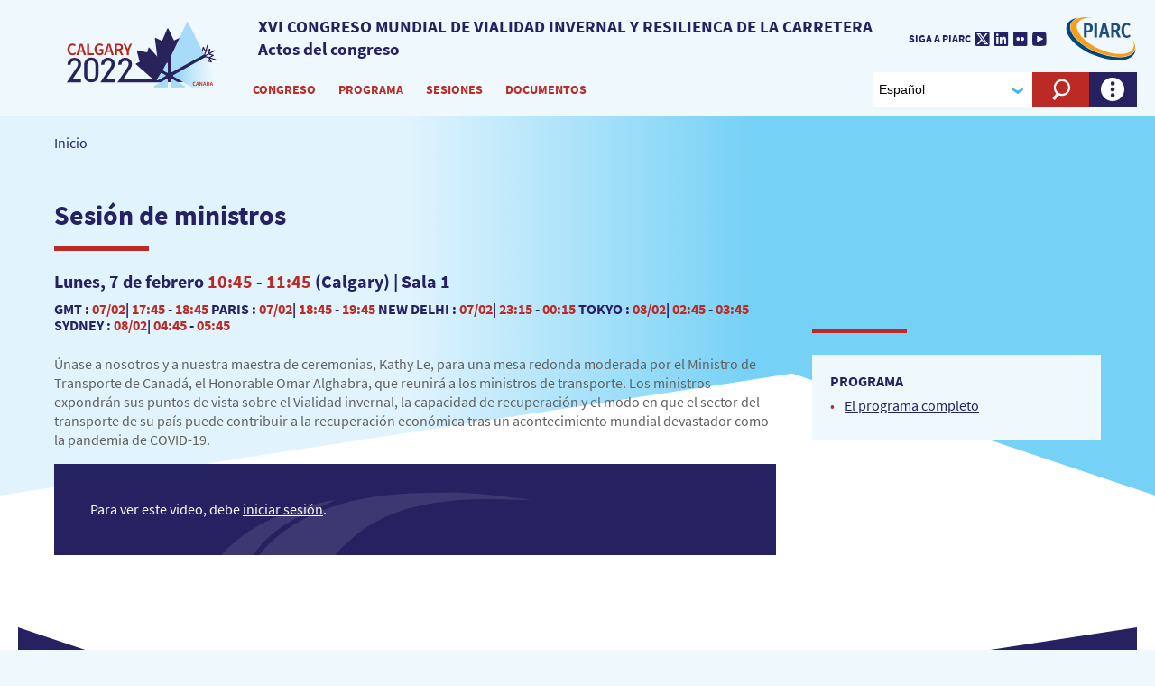

--- FILE ---
content_type: text/html; charset=UTF-8
request_url: https://proceedings-calgary2022.piarc.org/es/documents/1803
body_size: 9082
content:
<!doctype html><!--[if lt IE 9]><html class="old-ie" lang="fr"><![endif]--><!--[if (gte IE 9)|!(IE)]><!--><html lang="es"><!--<![endif]-->
<head>
<meta charset="utf-8">
<title></title>
<meta name="description" content="" />
<meta name="viewport" content="width=device-width, initial-scale=1.0">
<link rel="stylesheet" type="text/css" href="https://proceedings-calgary2022.piarc.org/static/css/calgary2022.proceedings.css">
<script type="text/javascript">
(function(){
var htmlTag = document.getElementsByTagName('html')[0];
htmlTag.className = (htmlTag.className + ' ' || '') + 'hasJS';
if ('ontouchstart' in document.documentElement)
htmlTag.className = (htmlTag.className + ' ' || '') + 'isTouch';
else
htmlTag.className = (htmlTag.className + ' ' || '') + 'noTouch';
if (document.implementation.hasFeature("http://www.w3.org/TR/SVG11/feature#Image", "1.1"))
htmlTag.className = (htmlTag.className + ' ' || '') + 'svg';
else
htmlTag.className = (htmlTag.className + ' ' || '') + 'no-svg';
})();
</script>
<link rel="apple-touch-icon" sizes="57x57" href="/static/img/favicon/apple-touch-icon-57x57.png">
<link rel="apple-touch-icon" sizes="60x60" href="/static/img/favicon/apple-touch-icon-60x60.png">
<link rel="apple-touch-icon" sizes="72x72" href="/static/img/favicon/apple-touch-icon-72x72.png">
<link rel="apple-touch-icon" sizes="76x76" href="/static/img/favicon/apple-touch-icon-76x76.png">
<link rel="apple-touch-icon" sizes="114x114" href="/static/img/favicon/apple-touch-icon-114x114.png">
<link rel="apple-touch-icon" sizes="120x120" href="/static/img/favicon/apple-touch-icon-120x120.png">
<link rel="apple-touch-icon" sizes="144x144" href="/static/img/favicon/apple-touch-icon-144x144.png">
<link rel="apple-touch-icon" sizes="152x152" href="/static/img/favicon/apple-touch-icon-152x152.png">
<link rel="apple-touch-icon" sizes="180x180" href="/static/img/favicon/apple-touch-icon-180x180.png">
<link rel="icon" type="image/png" sizes="32x32" href="/static/img/favicon/favicon-32x32.png">
<link rel="icon" type="image/png" sizes="192x192" href="/static/img/favicon/android-chrome-192x192.png">
<link rel="icon" type="image/png" sizes="16x16" href="/static/img/favicon/favicon-16x16.png">
<link rel="manifest" href="/static/img/favicon/site.webmanifest">
<link rel="shortcut icon" href="/static/img/favicon/favicon.ico">
<meta name="msapplication-TileColor" content="#ffffff">
<meta name="msapplication-TileImage" content="/static/img/favicon/mstile-144x144.png">
<meta name="msapplication-config" content="/static/img/favicon/browserconfig.xml">

<!-- Matomo -->
<script>
  var _paq = window._paq = window._paq || [];
  _paq.push(['trackPageView']);
  _paq.push(['enableLinkTracking']);
  (function() {
    var u="https://matomo.piarc.org/";
    _paq.push(['setTrackerUrl', u+'matomo.php']);
    _paq.push(['setSiteId', '1']);
    var d=document, g=d.createElement('script'), s=d.getElementsByTagName('script')[0];
    g.async=true; g.src=u+'matomo.js'; s.parentNode.insertBefore(g,s);
  })();
</script>
<!-- End Matomo Code -->
</head>
<body id="site">
<header>
<div class="content">
<h1 class="header__logo">
<a href="/es/" aria-label="PIARC">
<span class="no-mobile"><svg xmlns="http://www.w3.org/2000/svg" width="286.93" height="122.99" viewBox="0 0 286.93 122.99"><defs><clipPath id="a" transform="translate(-7.48 -3.34)"><path d="M232.33,4,202.5,67.38a1.22,1.22,0,0,0-.12.54l-.14,28.93A1.45,1.45,0,0,0,203.93,98a1.71,1.71,0,0,0,.38-.13l59.05-32.66a1.16,1.16,0,0,0,.46-1.54L234.43,4a1.12,1.12,0,0,0-1-.63,1.16,1.16,0,0,0-1.06.65" fill="none"/></clipPath><linearGradient id="b" x1="84.92" y1="-558.01" x2="85.92" y2="-558.01" gradientTransform="translate(-5045.41 34481.97) scale(61.71)" gradientUnits="userSpaceOnUse"><stop offset="0" stop-color="#d7eefc"/><stop offset="0" stop-color="#a7dbf8"/><stop offset="1" stop-color="#a7dbf8"/></linearGradient><clipPath id="c" transform="translate(-7.48 -3.34)"><path d="M265.83,70l-59.29,33.31a1.17,1.17,0,0,0-.37,1.62,1.22,1.22,0,0,0,.37.38l34.88,20.8a1.1,1.1,0,0,0,.61.17h50.89c.87,0,1.5-1.67,1.1-2.45l-26.39-53.3a1.31,1.31,0,0,0-1.18-.67,1,1,0,0,0-.58.15" fill="none"/></clipPath><linearGradient id="d" x1="85.62" y1="-557.72" x2="86.62" y2="-557.72" gradientTransform="translate(-7350.23 49269.1) scale(88.17)" gradientUnits="userSpaceOnUse"><stop offset="0" stop-color="#d7eefc"/><stop offset="0" stop-color="#89d1f5"/><stop offset="0.07" stop-color="#93d5f6"/><stop offset="0.35" stop-color="#bce5f9"/><stop offset="0.62" stop-color="#daf0fc"/><stop offset="0.84" stop-color="#ecf7fd"/><stop offset="1" stop-color="#f3fafe"/></linearGradient><clipPath id="e" transform="translate(-7.48 -3.34)"><path d="M195,110l-24.22,13.5c-1,.57-.61,2.87.57,2.85h24.32a1.13,1.13,0,0,0,1.12-1.13L196.63,111a1.15,1.15,0,0,0-1.14-1.15,1.08,1.08,0,0,0-.55.15" fill="none"/></clipPath><linearGradient id="f" x1="81.83" y1="-559.33" x2="82.83" y2="-559.33" gradientTransform="translate(-2012.37 14981.82) scale(26.58)" xlink:href="#b"/><clipPath id="g" transform="translate(-7.48 -3.34)"><path d="M202.33,111l-.09,14.22a1.12,1.12,0,0,0,1.11,1.13h24.28c1.17,0,1.59-2.28.57-2.85L204,110a1,1,0,0,0-.55-.14,1.12,1.12,0,0,0-1.13,1.12v0" fill="none"/></clipPath><linearGradient id="h" x1="81.83" y1="-559.33" x2="82.83" y2="-559.33" gradientTransform="translate(-1980.29 14981.82) scale(26.58)" xlink:href="#b"/><clipPath id="i" transform="translate(-7.48 -3.34)"><path d="M194.22,80.5l-6.8,12.6a1.18,1.18,0,0,0,.43,1.55L195,98.83a1.18,1.18,0,0,0,1.6-.43,1.14,1.14,0,0,0,.16-.57V80.89a1.17,1.17,0,0,0-1.24-1.08h0a1.37,1.37,0,0,0-1.24.66" fill="none"/></clipPath><linearGradient id="j" x1="72.01" y1="-563.46" x2="73.01" y2="-563.46" gradientTransform="translate(-500.69 5410.95) scale(9.45)" xlink:href="#b"/><clipPath id="k" transform="translate(-7.48 -3.34)"><path d="M183.29,99.5l-7.46,12.2c-.63,1,.57,1.85,1.61,1.24l14.64-8a1,1,0,0,0,.41-1.35,1.15,1.15,0,0,0-.41-.41l-7.19-4a1.19,1.19,0,0,0-.55-.15,1.23,1.23,0,0,0-1,.55" fill="none"/></clipPath><linearGradient id="l" x1="78.76" y1="-560.65" x2="79.76" y2="-560.65" gradientTransform="translate(-1168.37 9617.22) scale(16.97)" xlink:href="#b"/></defs><path d="M119.57,65.57h3.74V57.72l6.32-13.26h-3.91l-2.29,5.39c-.61,1.58-1.29,3-2,4.65h-.13c-.64-1.62-1.26-3.07-1.87-4.65l-2.29-5.39h-4l6.36,13.27Zm-6.23,0-5-8.81a5.91,5.91,0,0,0,4.23-6c0-4.71-3.39-6.26-7.78-6.26H97.63V65.57h3.74V57.31h3.26l4.55,8.26Zm-12-18.11h3c2.91,0,4.46.84,4.46,3.26s-1.55,3.61-4.46,3.61h-3ZM91.48,65.57h4L88.63,44.46H84.19L77.28,65.57h3.84l1.65-5.71h7.07Zm-7.85-8.65.74-2.59c.68-2.23,1.29-4.61,1.87-7h.13c.62,2.34,1.26,4.75,1.91,7L89,56.92Zm-24.3-1.84c0,7,4.26,10.88,9.87,10.88A10.32,10.32,0,0,0,76,63.44v-9.3H68.63v3.07h4v4.55a4.62,4.62,0,0,1-3,.93c-4.22,0-6.48-2.91-6.48-7.72s2.48-7.64,6.26-7.64a5.41,5.41,0,0,1,4.22,1.75l2-2.34a8.63,8.63,0,0,0-6.29-2.68c-5.68,0-10.07,4.1-10.07,11M45.63,65.57H58.14V62.4H49.4v-18H45.63Zm-6.16,0h4L36.63,44.46H32.19l-6.9,21.11h3.84l1.64-5.71h7.07Zm-7.84-8.65.74-2.59c.68-2.23,1.3-4.61,1.88-7h.13c.61,2.34,1.25,4.75,1.9,7L37,56.92ZM8.76,55.08C8.76,62.08,13,66,18.35,66a8.46,8.46,0,0,0,6.58-3.07l-2.06-2.27a5.72,5.72,0,0,1-4.46,2.1c-3.52,0-5.81-2.91-5.81-7.72s2.49-7.65,5.94-7.65a5.42,5.42,0,0,1,3.91,1.75l2.06-2.33a8.3,8.3,0,0,0-6-2.68c-5.42,0-9.75,4.1-9.75,11" transform="translate(-7.48 -3.34)" fill="#b9251c"/><path d="M286.51,73.62a1,1,0,0,0-.62-.5l-9.72-2.86L282,67.11a1.07,1.07,0,0,0-.2-1.94l-6.32-1.86,8.9-4.84a1.05,1.05,0,0,0,.42-1.41,1,1,0,0,0-1.34-.45l-.07,0-8.9,4.84,1.87-6.32a1,1,0,0,0-.35-1.09,1,1,0,0,0-1.18-.14L269,57.1l2.87-9.72a1,1,0,0,0-.63-1.27l-.07,0a1.05,1.05,0,0,0-1.29.7L267,56.51l-3.15-5.78a1.07,1.07,0,0,0-1.95.21l-1.86,6.34c-.89-.52-40.79-24.21-41.43-23.93l-10.47,5L197.33,16.08a.9.9,0,0,0-1.2-.46.86.86,0,0,0-.46.46l-10,23-12-5.46a.9.9,0,0,0-1.2.46,1,1,0,0,0-.06.54l4.26,33.75L162,51.83a.91.91,0,0,0-1.29-.07,1,1,0,0,0-.25.4l-2.58,8.46-18.27-3.7a.91.91,0,0,0-1.06.73.82.82,0,0,0,0,.41l5.31,20.23-6.84,3.13a.92.92,0,0,0-.47,1.2.87.87,0,0,0,.24.32l32,27.91H113.29L127,90.05a13.91,13.91,0,0,0,2.37-7.86c0-7.89-6.55-11.48-12.63-11.48-7.66,0-12.93,5.22-13.12,13V84h6.11v-.29c.4-6,4.26-7.27,7.43-7.27a6,6,0,0,1,6.08,5.78c0,3.08-1.77,5.74-3.48,8.31l-17.45,26.06H177l51.05-.2,40.16-40,.15.26a.41.41,0,0,0,.25.2l8.95,2.64a.71.71,0,0,0,.29,0,1,1,0,0,0,.83-.42,1,1,0,0,0,.11-1.14l-3.11-5.75,9.72,2.86a1,1,0,0,0,.79-.08,1,1,0,0,0,.49-.62,1,1,0,0,0-.08-.79M268.17,59.87l5.46-3-1.76,6-5.45,3Zm-5-6,3,5.46-1.76,6-2.86-5.84Zm12.53,23-6-1.75-3-5.46,6,1.76Zm-2.38-7.44-6-1.77,5.45-3,6,1.77Z" transform="translate(-7.48 -3.34)" fill="#29235c"/><path d="M34.35,82.25c0-7.84-6.51-11.4-12.56-11.4-7.62,0-12.87,5.19-13,12.93V84h6V83.8c.4-6.06,4.3-7.33,7.5-7.33a6,6,0,0,1,6.15,5.84h0c0,3.1-1.78,5.76-3.5,8.35l-17.46,26H34V111H18.17L32,90.1a13.86,13.86,0,0,0,2.36-7.84" transform="translate(-7.48 -3.34)" fill="#29235c"/><path d="M53.38,70.36c-8.85,0-13.48,7-13.48,13.92v17.14c0,9.65,4.91,15.19,13.48,15.19s13.47-5.54,13.47-15.19V84.28c0-6.92-4.63-13.92-13.47-13.92m7.49,32.83c0,3.74-2,8.11-7.49,8.11s-7.5-4.37-7.5-8.11V84.08c0-3.73,2-8.11,7.5-8.11s7.49,4.38,7.49,8.11Z" transform="translate(-7.48 -3.34)" fill="#29235c"/><path d="M97.31,82.19c0-7.88-6.55-11.48-12.63-11.48-7.66,0-12.93,5.22-13.12,13V84h6.07v-.3c.4-6,4.26-7.27,7.43-7.27a6,6,0,0,1,6.08,5.79c0,3.07-1.77,5.74-3.48,8.31L70.25,116.62H97v-5.76H81.19L94.94,90.07a14,14,0,0,0,2.37-7.86" transform="translate(-7.48 -3.34)" fill="#29235c"/><g clip-path="url(#a)"><rect x="194.76" width="61.86" height="94.93" fill="url(#b)"/></g><g clip-path="url(#c)"><rect x="198.28" y="66.53" width="88.65" height="56.45" fill="url(#d)"/></g><g clip-path="url(#e)"><rect x="162.23" y="106.48" width="27.03" height="16.51" fill="url(#f)"/></g><g clip-path="url(#g)"><rect x="194.76" y="106.48" width="27.02" height="16.51" fill="url(#h)"/></g><g clip-path="url(#i)"><rect x="179.66" y="76.51" width="9.61" height="19.43" fill="url(#j)"/></g><g clip-path="url(#k)"><rect x="167.72" y="95.62" width="17.62" height="14.6" fill="url(#l)"/></g><path d="M246.32,115.86a2.76,2.76,0,0,1,2,.89l-.68.76a1.8,1.8,0,0,0-1.29-.57c-1.13,0-1.95,1-1.95,2.52s.76,2.54,1.91,2.54a1.93,1.93,0,0,0,1.47-.69l.68.75a2.82,2.82,0,0,1-2.17,1c-1.76,0-3.15-1.27-3.15-3.59s1.42-3.62,3.2-3.62" transform="translate(-7.48 -3.34)" fill="#b9251c"/><path d="M253.05,121.06h-2.32l-.54,1.87h-1.27L251.2,116h1.43l2.26,6.94h-1.26Zm-.27-1-.25-.85c-.21-.74-.42-1.53-.62-2.29h0c-.19.76-.39,1.55-.61,2.29l-.25.85Z" transform="translate(-7.48 -3.34)" fill="#b9251c"/><path d="M256,116h1.26l2.16,3.91.72,1.47h0c-.06-.71-.16-1.59-.16-2.36v-3h1.17V123h-1.26l-2.16-3.9-.72-1.48h0c.06.73.16,1.57.16,2.35v3H256Z" transform="translate(-7.48 -3.34)" fill="#b9251c"/><path d="M266.4,121.06h-2.32l-.54,1.87h-1.27l2.27-6.94H266l2.26,6.94h-1.31Zm-.28-1-.24-.85c-.21-.74-.42-1.53-.63-2.29h0c-.19.76-.39,1.55-.61,2.29l-.25.85Z" transform="translate(-7.48 -3.34)" fill="#b9251c"/><path d="M269.34,116h1.85c2.12,0,3.38,1.15,3.38,3.44s-1.26,3.5-3.32,3.5h-1.91Zm1.76,5.94c1.4,0,2.21-.79,2.21-2.5S272.5,117,271.1,117h-.53v4.94Z" transform="translate(-7.48 -3.34)" fill="#b9251c"/><path d="M279.32,121.06H277l-.54,1.87H275.2l2.27-6.94h1.44l2.26,6.94h-1.31Zm-.27-1-.25-.85c-.21-.74-.42-1.53-.62-2.29h-.05c-.19.76-.39,1.55-.61,2.29l-.25.85Z" transform="translate(-7.48 -3.34)" fill="#b9251c"/></svg></span>
<span class="mobile-only"><svg xmlns="http://www.w3.org/2000/svg" viewBox="0 0 286.66 122.98"><path d="M112.09,62.23h3.74V54.38l6.32-13.26h-3.91L116,46.51c-.61,1.58-1.29,3-2,4.65h-.13c-.64-1.62-1.26-3.07-1.87-4.65l-2.29-5.39h-4L112,54.39Zm-6.23,0-5-8.81a5.92,5.92,0,0,0,4.23-6c0-4.71-3.39-6.26-7.78-6.26H90.15V62.23h3.74V54h3.26l4.55,8.26Zm-12-18.11h3c2.91,0,4.46.84,4.46,3.26S99.77,51,96.86,51h-3ZM84,62.23h4L81.15,41.12H76.71L69.8,62.23h3.84l1.65-5.71h7.07Zm-7.85-8.65L76.89,51c.68-2.23,1.29-4.61,1.87-7h.13c.62,2.34,1.26,4.75,1.91,7l.72,2.59Zm-24.3-1.84c0,7,4.26,10.88,9.87,10.88a10.35,10.35,0,0,0,6.8-2.52V50.8H61.15v3.07h4v4.55a4.62,4.62,0,0,1-3,.93c-4.22,0-6.48-2.91-6.48-7.72S58.15,44,61.93,44a5.39,5.39,0,0,1,4.22,1.75l2-2.34a8.63,8.63,0,0,0-6.29-2.68c-5.68,0-10.07,4.1-10.07,11M38.15,62.23H50.66V59.06H41.92v-18H38.15Zm-6.16,0h4L29.15,41.12H24.71l-6.9,21.11h3.84l1.64-5.71h7.07Zm-7.84-8.65L24.89,51c.68-2.23,1.3-4.61,1.88-7h.13c.61,2.34,1.25,4.75,1.9,7l.72,2.59ZM1.28,51.74c0,7,4.24,10.92,9.59,10.92a8.46,8.46,0,0,0,6.58-3.07l-2.06-2.27a5.7,5.7,0,0,1-4.46,2.1c-3.52,0-5.81-2.91-5.81-7.72s2.49-7.65,5.94-7.65A5.4,5.4,0,0,1,15,45.8L17,43.47a8.32,8.32,0,0,0-6-2.68c-5.42,0-9.75,4.1-9.75,11" transform="translate(0 -0.03)" fill="#b9251c"/><path d="M279,70.28a1,1,0,0,0-.62-.5l-9.72-2.86,5.83-3.15a1.08,1.08,0,0,0,.39-1.46,1,1,0,0,0-.59-.48L268,60l8.9-4.84a1,1,0,0,0,.42-1.41,1,1,0,0,0-1.34-.45h-.07L267,58.11l1.87-6.32a1,1,0,0,0-.35-1.09,1,1,0,0,0-1.18-.14l-5.83,3.2L264.39,44a1,1,0,0,0-.63-1.27h-.07a1,1,0,0,0-1.29.7l-2.88,9.7-3.15-5.78a1.08,1.08,0,0,0-1.46-.4,1.1,1.1,0,0,0-.49.61l-1.86,6.34c-.89-.52-40.79-24.21-41.43-23.93l-10.47,5L189.85,12.74a.89.89,0,0,0-1.18-.47h0a.86.86,0,0,0-.46.46l-10,23-12-5.46a.89.89,0,0,0-1.19.44v0a1,1,0,0,0-.06.54L169.19,65,154.52,48.49a.89.89,0,0,0-1.28-.07h0a1,1,0,0,0-.25.4l-2.58,8.46-18.27-3.7a.92.92,0,0,0-1.06.73h0a1,1,0,0,0,0,.41L136.38,75l-6.84,3.13a.92.92,0,0,0-.47,1.2.93.93,0,0,0,.24.32l32,27.91h-55.5l13.71-20.8a13.91,13.91,0,0,0,2.37-7.86c0-7.89-6.55-11.48-12.63-11.48-7.66,0-12.93,5.22-13.12,13v.29h6.11v-.29c.4-6,4.26-7.27,7.43-7.27a6,6,0,0,1,6.08,5.78c0,3.08-1.77,5.74-3.48,8.31L94.83,113.25h74.69l51-.2,40.16-40,.15.26a.39.39,0,0,0,.25.2l8.95,2.64a.71.71,0,0,0,.29,0,1,1,0,0,0,.83-.42,1,1,0,0,0,.11-1.14l-3.11-5.75,9.72,2.86a1,1,0,0,0,.79-.08,1,1,0,0,0,.49-.62,1,1,0,0,0-.08-.79M260.69,56.53l5.46-3-1.76,6-5.45,3Zm-5-6,3,5.46-1.76,6-2.86-5.84Zm12.53,23-6-1.75-3-5.46,6,1.76Zm-2.38-7.44-6-1.77,5.45-3,6,1.77Z" transform="translate(0 -0.03)" fill="#29235c"/><path d="M26.87,78.91c0-7.84-6.51-11.4-12.56-11.4-7.62,0-12.87,5.19-13,12.93v.22h6v-.2c.4-6.06,4.3-7.33,7.5-7.33A6,6,0,0,1,21,79h0c0,3.1-1.78,5.76-3.5,8.35L0,113.32H26.52v-5.66H10.69l13.83-20.9a13.86,13.86,0,0,0,2.36-7.84" transform="translate(0 -0.03)" fill="#29235c"/><path d="M45.9,67c-8.85,0-13.48,7-13.48,13.92V98.08c0,9.65,4.91,15.19,13.48,15.19s13.47-5.54,13.47-15.19V80.94C59.37,74,54.74,67,45.9,67m7.49,32.83c0,3.74-2,8.11-7.49,8.11s-7.5-4.37-7.5-8.11V80.74c0-3.73,2-8.11,7.5-8.11s7.49,4.38,7.49,8.11Z" transform="translate(0 -0.03)" fill="#29235c"/><path d="M89.83,78.85c0-7.88-6.55-11.48-12.63-11.48-7.66,0-12.93,5.22-13.12,13v.29h6.07v-.3c.4-6,4.26-7.27,7.43-7.27a6,6,0,0,1,6.08,5.79c0,3.07-1.77,5.74-3.48,8.31L62.77,113.28H89.52v-5.76H73.71L87.46,86.73a14,14,0,0,0,2.37-7.86" transform="translate(0 -0.03)" fill="#29235c"/><path d="M224.85.66,195,64a1.25,1.25,0,0,0-.12.54l-.14,28.93a1.45,1.45,0,0,0,1.69,1.15,1.71,1.71,0,0,0,.38-.13l59-32.66a1.17,1.17,0,0,0,.46-1.54L227,.66A1.12,1.12,0,0,0,226,0a1.16,1.16,0,0,0-1.06.65" transform="translate(0 -0.03)" fill="#d3f2fe"/><path d="M258.35,66.66,199.06,100a1.17,1.17,0,0,0-.38,1.61h0a1.22,1.22,0,0,0,.37.38l34.88,20.8a1.08,1.08,0,0,0,.61.17h50.89c.87,0,1.5-1.67,1.1-2.45l-26.39-53.3a1.31,1.31,0,0,0-1.18-.67,1,1,0,0,0-.58.15" transform="translate(0 -0.03)" fill="#d3f2fe"/><path d="M187.52,106.66l-24.22,13.5c-1,.57-.61,2.87.57,2.85h24.32a1.13,1.13,0,0,0,1.12-1.13l-.16-14.22a1.15,1.15,0,0,0-1.14-1.15,1.08,1.08,0,0,0-.55.15" transform="translate(0 -0.03)" fill="#d3f2fe"/><path d="M194.85,107.66l-.09,14.22a1.12,1.12,0,0,0,1.11,1.13h24.28c1.17,0,1.59-2.28.57-2.85l-24.2-13.5a1,1,0,0,0-.55-.14,1.12,1.12,0,0,0-1.13,1.11h0" transform="translate(0 -0.03)" fill="#d3f2fe"/><path d="M186.74,77.16l-6.8,12.6a1.17,1.17,0,0,0,.43,1.55l7.15,4.18a1.18,1.18,0,0,0,1.6-.43,1.14,1.14,0,0,0,.16-.57V77.55A1.17,1.17,0,0,0,188,76.47h0a1.39,1.39,0,0,0-1.24.66" transform="translate(0 -0.03)" fill="#d3f2fe"/><path d="M175.81,96.16l-7.46,12.2c-.63,1,.57,1.85,1.61,1.24l14.64-8a1,1,0,0,0,.41-1.35,1.15,1.15,0,0,0-.41-.41l-7.19-4a1.19,1.19,0,0,0-.55-.15,1.23,1.23,0,0,0-1,.55" transform="translate(0 -0.03)" fill="#d3f2fe"/><path d="M238.84,112.52a2.77,2.77,0,0,1,2,.89l-.68.76a1.8,1.8,0,0,0-1.29-.57c-1.13,0-2,1-2,2.52s.76,2.54,1.91,2.54a1.93,1.93,0,0,0,1.47-.69l.68.75a2.82,2.82,0,0,1-2.17,1c-1.76,0-3.15-1.27-3.15-3.59s1.42-3.62,3.2-3.62" transform="translate(0 -0.03)" fill="#b9251c"/><path d="M245.57,117.72h-2.32l-.54,1.87h-1.27l2.28-6.93h1.43l2.26,6.94h-1.26Zm-.27-1-.25-.85c-.21-.74-.42-1.53-.62-2.29h0c-.19.76-.39,1.55-.61,2.29l-.25.85Z" transform="translate(0 -0.03)" fill="#b9251c"/><path d="M248.52,112.66h1.26l2.16,3.91.72,1.47h0c-.06-.71-.16-1.59-.16-2.36v-3h1.17v7h-1.26l-2.16-3.9-.72-1.48h0c.06.73.16,1.57.16,2.35v3h-1.17Z" transform="translate(0 -0.03)" fill="#b9251c"/><path d="M258.92,117.72H256.6l-.54,1.87h-1.27l2.27-6.94h1.46l2.26,6.94h-1.31Zm-.28-1-.24-.85c-.21-.74-.42-1.53-.63-2.29h0c-.19.76-.39,1.55-.61,2.29l-.25.85Z" transform="translate(0 -0.03)" fill="#b9251c"/><path d="M261.86,112.66h1.85c2.12,0,3.38,1.15,3.38,3.44s-1.26,3.5-3.32,3.5h-1.91Zm1.76,5.94c1.4,0,2.21-.79,2.21-2.5s-.81-2.44-2.21-2.44h-.53v4.94Z" transform="translate(0 -0.03)" fill="#b9251c"/><path d="M271.84,117.72h-2.32l-.54,1.87h-1.26l2.27-6.94h1.44l2.26,6.94h-1.31Zm-.27-1-.25-.85c-.21-.74-.42-1.53-.62-2.29h-.05c-.19.76-.39,1.55-.61,2.29l-.25.85Z" transform="translate(0 -0.03)" fill="#b9251c"/></svg></span>
</a>
</h1>
<h2 class="site_baseline">
XVI CONGRESO MUNDIAL DE VIALIDAD INVERNAL Y RESILIENCA DE LA CARRETERA <br> Actos del congreso
</h2>
<div>
<form method="get" action="/es/buscador.php">
<button type="button" class="show-hide" data-target="#header__search">
<i class="icon icon_search show-hide__off"></i>
<i class="icon icon_close show-hide__on"></i>
<span class="sr-only">Ver la búsqueda</span>
</button>
<div class="show-hide-target" id="header__search">
<label for="header__search-input" class="sr-only">Buscar</label>
<input type="search" id="header__search-input" placeholder="Palabras claves" name="q">
<button type="submit" class="link-button link-button--small link-button--white">OK</button>
</div>
</form>
<form>
<label for="header__lang" class="sr-only"></label>
<span class="select-container">
<select id="header__lang" class="_langchoice">
<option value="/en/documents/1803">English</option><option value="/fr/documents/1803">Français</option><option value="/es/documents/1803" selected>Español</option></select>
</span>
</form>
<ul class="show-hide-target show-hide-collection show-hide-tabs" id="header__nav">
<li>
<button type="button" class="show-hide show-hide-autoclose">Congreso</button>
<div class="show-hide-target">
<ul>
<li>
<ul>
<li>
<a href="/es/part1/organizadores-del-congreso">Organizadores del Congreso</a>
</li>
<li>
<a href="/es/part1/sede-del-congreso">Sede del Congreso</a>
</li>
<li>
<a href="/es/part1/exposicion">Exposición</a>
</li>
<li>
<a href="/es/part1/Idiomas">Idiomas</a>
</li>
</ul>
</li>
</ul>
</div>
</li>
<li>
<button type="button" class="show-hide show-hide-autoclose">Programa</button>
<div class="show-hide-target">
<ul>
<li>
<ul>
<li>
<a href="/es/programa/programa-completo">Programa detallado</a>
</li>
<li>
<a href="/es/programa/ceremonia-de-apertura">Ceremonia de apertura</a>
</li>
<li>
<a href="/es/programa/ceremonia-de-clausura">Ceremonia de clausura</a>
</li>
<li>
<a href="/es/programa/exposicion-de-servicios-de-invierno">Exposición de servicios de invierno</a>
</li>
<li>
<a href="/es/programa/visita-tecnica">Visita técnica</a>
</li>
</ul>
</li>
</ul>
</div>
</li>
<li>
<button type="button" class="show-hide show-hide-autoclose">Sesiones</button>
<div class="show-hide-target">
<ul>
<li>
<ul>
<li>
<a href="/es/part2/sesion-de-ministros">Sesión de ministros</a>
</li>
<li>
<a href="/es/part2/sesiones-principales">Sesiones principales</a>
</li>
<li>
<a href="/es/part2/sesiones-de-proyectos-especiales">Sesiones de proyectos especiales</a>
</li>
<li>
<a href="/es/part2/sesiones-tecnicas">Sesiones técnicas</a>
</li>
<li>
<a href="/es/part2/Sesiones-de-posteres">Sesiones de pósteres</a>
</li>
<li>
<a href="/es/part2/sesiones-prospectivas">Sesiones prospectivas</a>
</li>
<li>
<a href="/es/part2/invitado-especial">Invitado especial</a>
</li>
</ul>
</li>
</ul>
</div>
</li>
<li>
<button type="button" class="show-hide show-hide-autoclose">Documentos</button>
<div class="show-hide-target">
<ul>
<li>
<ul>
<li>
<a href="/es/documentos/comunicaciones/">Comunicaciones individuales</a>
</li>
<li>
<a href="/es/documentos/boletines">Boletines</a>
</li>
<li>
<a href="/es/documentos/premios-de-la-PIARC-2022">Premios de la PIARC 2022</a>
</li>
</ul>
</li>
</ul>
</div>
</li>
<li class="header__lang mobile-only">
<form>
<label for="header__lang--mobile"></label>
<span class="select-container">
<select id="header__lang--mobile" class="_langchoice">
<option value="/en/documents/1803">English</option><option value="/fr/documents/1803">Français</option><option value="/es/documents/1803" selected>Español</option></select>
</span>
</form>
</li>
<li class="header__social mobile-only">
<p>Siga a PIARC</p>
<ul>
<li>
<a target='_blank' href="https://twitter.com/PIARC_Roads">
<i class="icon icon_twitter"></i>
<span class="sr-only">Twitter</span>
</a>
</li>
<li>
<a target='_blank' href="https://www.linkedin.com/company/world-road-association---piarc">
<i class="icon icon_linkedin"></i>
<span class="sr-only">LinkedIn</span>
</a>
</li>
<li>
<a target='_blank' href="https://www.flickr.com/photos/piarc/albums">
<i class="icon icon_flickr"></i>
<span class="sr-only">Flickr</span>
</a>
</li>
<li>
<a target='_blank' href="https://www.youtube.com/channel/UC9C46WeQ0JClyqG99evzLuQ">
<i class="icon icon_youtube"></i>
<span class="sr-only">Youtube</span>
</a>
</li>
</ul>
</li>
</ul>
</div>
<ul>
<li>

<button type="button" class="link-picto show-hide" data-target="#header__login">
    <i class="icon icon_round-more show-hide__off"></i>
    <i class="icon icon_round-close show-hide__on"></i>
</button>
<div class="show-hide-target" id="header__login">
    <span class="warning"></span>
    <style type="text/css">#header__login .warning a {color: #fff; text-decoration:underline;}</style>
</div>


</li>
<li class="mobile-only">
<button type="button" class="link-picto show-hide" data-target="#header__nav">
<i class="icon icon_hamburger show-hide__off"></i>
<i class="icon icon_close show-hide__on"></i>
<span></span>
</button>
</li>
</ul>
<div class="header__signature">
<a href="https://www.piarc.org/" target='_blank' aria-label="PIARC"></a>
</div>
<div class="header__social no-mobile">
<p>Siga a PIARC</p>
<ul>
<li>
<a target='_blank' href="https://twitter.com/PIARC_Roads">
<i class="icon icon_twitter"></i>
<span class="sr-only">Twitter</span>
</a>
</li>
<li>
<a target='_blank' href="https://www.linkedin.com/company/world-road-association---piarc">
<i class="icon icon_linkedin"></i>
<span class="sr-only">LinkedIn</span>
</a>
</li>
<li>
<a target='_blank' href="https://www.flickr.com/photos/piarc/albums">
<i class="icon icon_flickr"></i>
<span class="sr-only">Flickr</span>
</a>
</li>
<li>
<a target='_blank' href="https://www.youtube.com/channel/UC9C46WeQ0JClyqG99evzLuQ">
<i class="icon icon_youtube"></i>
<span class="sr-only">Youtube</span>
</a>
</li>
</ul>
</div>
</div>
</header><section class="content">
<ol class='breadcrumb'>
<li><a href="/es/">Inicio</a></li>
</ol>
<article>
<div class="article__intro-background"></div>
<div class="article__intro">
<h1 class="title--1">Sesión de ministros</h1>

<h2 class="title--3">
    Lunes, 7 de febrero

    <span class='beginning'>10:45</span> - <span class='end'>11:45</span>
    (Calgary)

        | Sala 1    
</h2>

<div class="timezones title--4">
                GMT :
            <span class='day'>07/02</span>|
                <span class='beginning'>17:45</span> -
                <span class='end'>18:45</span>
                Paris :
            <span class='day'>07/02</span>|
                <span class='beginning'>18:45</span> -
                <span class='end'>19:45</span>
                New Delhi :
            <span class='day'>07/02</span>|
                <span class='beginning'>23:15</span> -
                <span class='end'>00:15</span>
                Tokyo :
            <span class='day'>08/02</span>|
                <span class='beginning'>02:45</span> -
                <span class='end'>03:45</span>
                Sydney :
            <span class='day'>08/02</span>|
                <span class='beginning'>04:45</span> -
                <span class='end'>05:45</span>
    </div>
</div>
<div class="article__core">
<main>
<p>Únase a nosotros y a nuestra maestra de ceremonias, Kathy Le, para una mesa redonda moderada por el Ministro de Transporte de Canadá,
el Honorable Omar Alghabra, que reunirá a los ministros de transporte. Los
ministros expondrán sus puntos de vista sobre el Vialidad invernal, la
capacidad de recuperación y el modo en que el sector del transporte de su país
puede contribuir a la recuperación económica tras un acontecimiento mundial
devastador como la pandemia de COVID-19.&nbsp;&nbsp;</p>
<div id='c3a73mf0f1'>
<div class="article__focus" id="c6436UlQg1">
		<i class="icon icon--background icon_wave"></i>
		<p>Para ver este video, debe <a descriptor="h::" href="/es/Identificacion.htm?back=%2Fes%2Fdocuments%2F1803%23c3a73mf0f1">iniciar sesión</a>.</p>
	</div></div>
</main>
<aside>
<div class="aside__block">
<h4 class="title--4">Programa</h4>
<ul>
<li><a href="/es/programa/programa-completo"><span>El programa completo</span></a></li>
</ul>
</div>
</aside>
</div>
</article>
</section>
<footer>
<div class="footer__actes">
<div class="content">
<div class="partners">
<a target="_blank" href="https://www.piarc.org/es/"><img src="/ressources/imageBank/1/piarc-logo.png" alt="Logo PIARC" /></a><a target="_blank" href="https://www.calgary.ca/home.html"><img src="/ressources/imageBank/1/calgary-logo.png" alt="Logo Calgary" /></a><a target="_blank" href="https://www.canada.ca/fr.html"><img src="/ressources/imageBank/1/canada-logo.png" alt="Logo Canada" /></a></div>
<h2 class="title--2">Socios del Congreso 2022</h2>
<p>Canadá y la ciudad de Calgary se enorgullece de acoger este foro internacional virtual en el que los responsables de la toma de decisiones, los expertos técnicos, los administradores, los académicos y los operadores, fabricantes e ingenieros de equipos ccompartieron sus conocimientos y mejores prácticas en materia de servicios invernales y resistencia de las carreteras para aumentar la experiencia mundial en estas áreas.</p>
</div>
</div>
<div class="footer__sitemap">
<div class="content">
<div>
<svg xmlns="http://www.w3.org/2000/svg" width="177.394" height="110.806" viewBox="0 0 177.394 110.806"><path d="M164.739 18.896l-3.288 3.925c-1.856-1.645-3.66-2.546-5.781-2.546-4.243 0-7.373 3.395-7.373 13.844 0 10.184 3.023 13.79 7.426 13.79 2.599 0 4.402-1.326 6.152-2.812l3.183 3.819c-2.016 2.28-5.356 4.402-9.653 4.402-8.38 0-14.161-6.206-14.161-19.2 0-12.836 6.047-19.042 14.108-19.042 3.977.001 6.736 1.434 9.387 3.82zm-38.93 18.83h-3.501v14.798h-6.789v-36.65h9.176c9.176 0 13.473 3.819 13.473 10.768 0 4.826-1.963 7.796-6.312 9.706l8.221 16.177h-7.372l-6.896-14.799zm-.796-4.88c4.243 0 6.152-1.909 6.152-6.205 0-3.979-1.855-5.835-6.523-5.835h-2.334v12.04h2.705zm-22.649 11.085H92.233l-1.909 8.593h-6.736l9.706-36.65h8.222l9.653 36.65h-6.896l-1.909-8.593zm-1.113-5.092l-3.979-17.821-3.925 17.821h7.904zM78.92 52.523h-6.789v-36.65h6.789v36.65zM68.099 27.488c0 8.328-5.198 12.146-13.366 12.146h-2.599v12.889h-6.789v-36.65h8.911c8.963 0 13.843 3.925 13.843 11.615zm-7.001.054c0-4.668-2.122-6.684-6.683-6.684h-2.281v13.737h2.228c4.455.001 6.736-1.697 6.736-7.053z" fill="#FFF"/><g fill="#FFF"><path d="M177.326 80.738a20.971 20.971 0 0 1-1.255 4.275c-4.414 10.609-17.188 16.969-35.972 17.91-18.556.932-40.839-3.523-62.743-12.545-31.555-12.998-57.09-33.744-65.049-52.856-3.136-7.525-3.462-14.374-.974-20.356C14.4 9.795 21.568 4.519 31.736 1.645 16.802 3.882 5.858 10.026 1.741 19.926-7.87 43.024 23.274 77.783 71.303 97.564c48.027 19.781 94.75 17.092 104.36-6.004 1.408-3.385 1.93-7.021 1.663-10.822"/><path d="M170.186 57.26c6.324 9.824 8.419 19.408 5.085 27.425-8.847 21.258-52.533 23.451-97.582 4.895C32.64 71.025 3.29 38.754 12.134 17.494 18.301 2.674 41.404-2.879 70.1 1.405v.065C49.627-.268 33.657 4.82 28.577 16.043 20.09 34.794 45.216 64.332 84.699 82.021c39.48 17.689 78.364 16.83 86.852-1.92 2.987-6.604 2.897-14.549-1.613-22.84l.248-.001z"/></g></svg>
<div>PIARC - 2022</div>
</div>
<div>
<address>
<strong>
<i class="icon icon_marker"></i>
<span class="no-desktop"> - </span><br class="desktop-only inline">PIARC - ASOCIACIÓN MUNDIAL DE LA CARRETERA
</strong><br>
La Grande Arche - Paroi Sud - 5<sup>e</sup>&nbsp;étage<br/>92055 La Défense CEDEX - FRANCE
</address>
<span><abbr>Teléfono</abbr> : <a href="tel:+33 (1) 47 96 81 21">+33 (1) 47 96 81 21</a></span>
</div>
<div>
<ul>
<li><a href="/es/part1/organizadores-del-congreso">Congreso</a></li>
<li><a href="/es/programa/programa-completo">Programa</a></li>
<li><a href="/es/part2/sesion-de-ministros">Sesiones</a></li>
<li><a href="/es/documentos/comunicaciones/">Documentos</a></li>
</ul>
</div>
<div>
<ul>
<li>
<a href='/es/notas-legales.htm'>Notas legales</a>
</li>
<li>
<a href='/es/contacto.htm'>Contacto</a>
</li>
<li>
<a href='/es/mapa-del-sitio.htm'>Mapa del sitio</a>
</li>
</ul>
</div>
<div>
<p class="tablet-only">PIARC - 2022</p>
<p>Siga a PIARC</p>
<ul class="footer__social">
<li>
<a target='_blank' href="https://twitter.com/PIARC_Roads">
<i class="icon icon_twitter"></i>
<span class="sr-only">Twitter</span>
</a>
</li>
<li>
<a target='_blank' href="https://www.linkedin.com/company/world-road-association---piarc">
<i class="icon icon_linkedin"></i>
<span class="sr-only">LinkedIn</span>
</a>
</li>
<li>
<a target='_blank' href="https://www.flickr.com/photos/piarc/albums">
<i class="icon icon_flickr"></i>
<span class="sr-only">Flickr</span>
</a>
</li>
<li>
<a target='_blank' href="https://www.youtube.com/channel/UC9C46WeQ0JClyqG99evzLuQ">
<i class="icon icon_youtube"></i>
<span class="sr-only">Youtube</span>
</a>
</li>
</ul>
</div>
</div>
</div>
<a href="#site" class="link-back-to-top">
<i class="icon icon_arrow-1-top"></i>
<span class="sr-only">Arriba</span>
</a>
</footer><script type="text/javascript" src="/static/js/vendor/jquery.min.js"></script>
<script type="text/javascript" src="/static/js/vendor/slick.min.js"></script>
<script type="text/javascript" src="/static/js/vendor/nouislider.min.js"></script>
<script type="text/javascript" src="/static/js/cf.min.js"></script></body>
</html>

--- FILE ---
content_type: text/css
request_url: https://proceedings-calgary2022.piarc.org/static/css/calgary2022.proceedings.css
body_size: 31147
content:
@charset "UTF-8";.slick-slider{position:relative;display:block;box-sizing:border-box;-webkit-user-select:none;-moz-user-select:none;-ms-user-select:none;user-select:none;-webkit-touch-callout:none;-khtml-user-select:none;-ms-touch-action:pan-y;touch-action:pan-y;-webkit-tap-highlight-color:transparent}.slick-list{position:relative;display:block;overflow:hidden;margin:0;padding:0}.slick-list:focus{outline:0}.slick-list.dragging{cursor:pointer;cursor:hand}.slick-slider .slick-list,.slick-slider .slick-track{-webkit-transform:translate3d(0,0,0);-moz-transform:translate3d(0,0,0);-ms-transform:translate3d(0,0,0);-o-transform:translate3d(0,0,0);transform:translate3d(0,0,0)}.slick-track{position:relative;top:0;left:0;display:block;margin-left:auto;margin-right:auto}.slick-track:after,.slick-track:before{display:table;content:''}.slick-track:after{clear:both}.slick-loading .slick-track{visibility:hidden}.slick-slide{display:none;float:left;height:100%;min-height:1px}[dir=rtl] .slick-slide{float:right}.slick-slide img{display:block}.slick-slide.slick-loading img{display:none}.slick-slide.dragging img{pointer-events:none}.slick-initialized .slick-slide{display:block}.slick-loading .slick-slide{visibility:hidden}.slick-vertical .slick-slide{display:block;height:auto;border:1px solid transparent}.slick-arrow.slick-hidden{display:none}/*! nouislider - 14.0.0 - 6/20/2019 */.noUi-target,.noUi-target *{-webkit-touch-callout:none;-webkit-tap-highlight-color:transparent;-webkit-user-select:none;-ms-touch-action:none;touch-action:none;-ms-user-select:none;-moz-user-select:none;user-select:none;-moz-box-sizing:border-box;box-sizing:border-box}.noUi-target{position:relative;direction:ltr}.noUi-base,.noUi-connects{width:100%;height:100%;position:relative;z-index:1}.noUi-connects{overflow:hidden;z-index:0}.noUi-connect,.noUi-origin{will-change:transform;position:absolute;z-index:1;top:0;left:0;-ms-transform-origin:0 0;-webkit-transform-origin:0 0;-webkit-transform-style:preserve-3d;transform-origin:0 0;transform-style:flat}.noUi-connect{height:100%;width:100%}.noUi-origin{height:1%;width:1%}html:not([dir=rtl]) .noUi-horizontal .noUi-origin{left:auto;right:0}.noUi-vertical .noUi-origin{width:0}.noUi-horizontal .noUi-origin{height:0}.noUi-handle{-webkit-backface-visibility:hidden;backface-visibility:hidden;position:absolute}.noUi-touch-area{height:100%;width:100%}.noUi-state-tap .noUi-connect,.noUi-state-tap .noUi-origin{-webkit-transition:transform .3s;transition:transform .3s}.noUi-state-drag *{cursor:inherit!important}.noUi-horizontal{height:18px}.noUi-horizontal .noUi-handle{width:34px;height:28px;left:-17px;top:-6px}.noUi-vertical{width:18px}.noUi-vertical .noUi-handle{width:28px;height:34px;left:-6px;top:-17px}html:not([dir=rtl]) .noUi-horizontal .noUi-handle{right:-17px;left:auto}.noUi-target{background:#fafafa;border-radius:4px;border:1px solid #d3d3d3;box-shadow:inset 0 1px 1px #f0f0f0,0 3px 6px -5px #bbb}.noUi-connects{border-radius:3px}.noUi-connect{background:#3fb8af}.noUi-draggable{cursor:ew-resize}.noUi-vertical .noUi-draggable{cursor:ns-resize}.noUi-handle{border:1px solid #d9d9d9;border-radius:3px;background:#fff;cursor:default;box-shadow:inset 0 0 1px #fff,inset 0 1px 7px #ebebeb,0 3px 6px -3px #bbb}.noUi-active{box-shadow:inset 0 0 1px #fff,inset 0 1px 7px #ddd,0 3px 6px -3px #bbb}.noUi-handle:after,.noUi-handle:before{content:"";display:block;position:absolute;height:14px;width:1px;background:#e8e7e6;left:14px;top:6px}.noUi-handle:after{left:17px}.noUi-vertical .noUi-handle:after,.noUi-vertical .noUi-handle:before{width:14px;height:1px;left:6px;top:14px}.noUi-vertical .noUi-handle:after{top:17px}[disabled] .noUi-connect{background:#b8b8b8}[disabled] .noUi-handle,[disabled].noUi-handle,[disabled].noUi-target{cursor:not-allowed}.noUi-pips,.noUi-pips *{-moz-box-sizing:border-box;box-sizing:border-box}.noUi-pips{position:absolute;color:#999}.noUi-value{position:absolute;white-space:nowrap;text-align:center}.noUi-value-sub{color:#ccc;font-size:10px}.noUi-marker{position:absolute;background:#ccc}.noUi-marker-sub{background:#aaa}.noUi-marker-large{background:#aaa}.noUi-pips-horizontal{padding:10px 0;height:80px;top:100%;left:0;width:100%}.noUi-value-horizontal{-webkit-transform:translate(-50%,50%);transform:translate(-50%,50%)}.noUi-rtl .noUi-value-horizontal{-webkit-transform:translate(50%,50%);transform:translate(50%,50%)}.noUi-marker-horizontal.noUi-marker{margin-left:-1px;width:2px;height:5px}.noUi-marker-horizontal.noUi-marker-sub{height:10px}.noUi-marker-horizontal.noUi-marker-large{height:15px}.noUi-pips-vertical{padding:0 10px;height:100%;top:0;left:100%}.noUi-value-vertical{-webkit-transform:translate(0,-50%);transform:translate(0,-50%);padding-left:25px}.noUi-rtl .noUi-value-vertical{-webkit-transform:translate(0,50%);transform:translate(0,50%)}.noUi-marker-vertical.noUi-marker{width:5px;height:2px;margin-top:-1px}.noUi-marker-vertical.noUi-marker-sub{width:10px}.noUi-marker-vertical.noUi-marker-large{width:15px}.noUi-tooltip{display:block;position:absolute;border:1px solid #d9d9d9;border-radius:3px;background:#fff;color:#000;padding:5px;text-align:center;white-space:nowrap}.noUi-horizontal .noUi-tooltip{-webkit-transform:translate(-50%,0);transform:translate(-50%,0);left:50%;bottom:120%}.noUi-vertical .noUi-tooltip{-webkit-transform:translate(0,-50%);transform:translate(0,-50%);top:50%;right:120%}html{-webkit-box-sizing:border-box;box-sizing:border-box}*,::after,::before{-webkit-box-sizing:inherit;box-sizing:inherit}blockquote,body,form,html,input,ol,ul{margin:0;padding:0}p{margin:0 0 1em}ul{list-style:none}img{display:block;border:none}h1:first-child,h2:first-child,h3:first-child,h4:first-child,h5:first-child,h6:first-child{margin-top:0}blockquote:last-child,dl:last-child,ol:last-child,p:last-child,pre:last-child,table:last-child,ul:last-child{margin-bottom:0}li p,li ul{margin-top:0;margin-bottom:0}code,pre,samp{white-space:pre-wrap}code{line-height:1em}table{margin-bottom:1.5em}q:after,q:before{display:none}abbr{cursor:help;border-bottom:none;text-decoration:none}a abbr,button abbr{cursor:pointer}a,button{outline-offset:.5rem}a:focus,button:focus{outline:1px dotted}a:active,a:hover,button:active,button:hover{outline:0}sup{line-height:0}button{width:auto;margin:0;padding:0;overflow:visible;border:0;background:0 0;cursor:pointer;white-space:nowrap;text-align:left;font:inherit;color:inherit;font:inherit;line-height:normal;-webkit-font-smoothing:inherit;-moz-osx-font-smoothing:inherit;-webkit-appearance:none}button::-moz-focus-inner{padding:0;border:0}@media screen and (-webkit-min-device-pixel-ratio:0){button span{margin-top:-1px}}.msie6 button{width:1%;overflow:visible}.msie7 button{overflow:visible}article,aside,audio,canvas,datagrid,datalist,details,dialog,figure,footer,header,menu,nav,section,video{display:block}abbr,bb,eventsource,mark,meter,output,progress,time{display:inline}html{-webkit-font-smoothing:antialiased}textarea{-webkit-transform:translate3d(0,0,0);transform:translate3d(0,0,0)}select{margin:0}@supports (-webkit-appearance:none){select{background-image:url("data:image/svg+xml;utf8,<svg version='1.1' xmlns='http://www.w3.org/2000/svg' xmlns:xlink='http://www.w3.org/1999/xlink' width='24' height='24' viewBox='0 0 24 24'><path fill='#444' d='M7.406 7.828l4.594 4.594 4.594-4.594 1.406 1.406-6 6-6-6z'></path></svg>");background-position:100% 50%;background-repeat:no-repeat;padding-right:2em!important}}@supports (-webkit-appearance:none){input,select,textarea{-webkit-appearance:none}}@supports (-webkit-border-radius:0){input,select,textarea{-webkit-border-radius:0}}input[type=search]::-webkit-search-cancel-button{display:none}input[type=number]{-moz-appearance:textfield}input::-webkit-inner-spin-button,input::-webkit-outer-spin-button{-webkit-appearance:none}html{-webkit-text-size-adjust:100%;-ms-text-size-adjust:100%;text-size-adjust:100%}aside,main{display:block}.f-l{float:left!important}.f-r{float:right!important}.txt-r{text-align:right!important}.txt-c{text-align:center!important}.pos-r{position:relative}.clearfix{display:block;zoom:1}.clearfix:after,.clearfix:before{content:"";display:table}.clearfix:after{clear:both}.table{display:table}.table-row{display:table-row}.table-cell{display:table-cell}.table,.table-row{width:100%}.svg-icon{width:1em;height:1em;vertical-align:-.15em;fill:currentColor;overflow:hidden}.home-cover>.content .home-cover__content .home-cover__text img,.sr-only{border:0!important;clip:rect(1px,1px,1px,1px)!important;-webkit-clip-path:inset(50%)!important;clip-path:inset(50%)!important;height:1px!important;overflow:hidden!important;padding:0!important;position:absolute!important;width:1px!important;white-space:nowrap!important}.sr-only-focusable:active,.sr-only-focusable:focus{clip:auto!important;-webkit-clip-path:none!important;clip-path:none!important;height:auto!important;overflow:visible!important;width:auto!important;white-space:normal!important}@font-face{font-family:icons;src:url(../../static/fonts/icon-font.eot?7cd9f428c076668411bb90f27bf3259e);src:url(../../static/fonts/icon-font.eot?7cd9f428c076668411bb90f27bf3259e#iefix) format("embedded-opentype"),url(../../static/fonts/icon-font.woff?7cd9f428c076668411bb90f27bf3259e) format("woff"),url(../../static/fonts/icon-font.ttf?7cd9f428c076668411bb90f27bf3259e) format("truetype");font-weight:400;font-style:normal}.aside__block--download input[type=radio]+label::after,.icon,.select-container,.slick-arrow,input[type=checkbox]+label::after,input[type=checkbox]+label::before,input[type=radio]+label::after,input[type=radio]+label::before{font-family:icons;display:inline-block;line-height:1;font-weight:400;font-style:normal;speak:none;text-decoration:inherit;text-transform:none;text-rendering:auto;-webkit-font-smoothing:antialiased;-moz-osx-font-smoothing:grayscale}.icon_alert:before{content:"\f101"}.icon_arrow-1-bottom:before,.select-container:before{content:"\f102"}.icon_arrow-1-left:before,.slick-arrow.slick-prev:before{content:"\f103"}.icon_arrow-1-right:before,.slick-arrow.slick-next:before{content:"\f104"}.icon_arrow-1-top:before{content:"\f105"}.icon_calendar:before{content:"\f106"}.icon_cart-paper---Copie:before{content:"\f107"}.icon_cart-paper:before{content:"\f108"}.icon_checkbox-background:before{content:"\f109"}.icon_checkbox-checked:before,input[type=checkbox]:checked+label:before{content:"\f10a"}.icon_checkbox:before,input[type=checkbox]+label:before{content:"\f10b"}.icon_close:before{content:"\f10c"}.icon_email:before{content:"\f10d"}.icon_facebook:before{content:"\f10e"}.icon_flickr:before{content:"\f10f"}.icon_hamburger:before{content:"\f110"}.icon_instagram:before{content:"\f111"}.icon_linkedin:before{content:"\f112"}.icon_marker:before{content:"\f113"}.icon_play:before{content:"\f114"}.icon_radio-background:before{content:"\f115"}.icon_radio-checked:before,input[type=radio]:checked+label:before{content:"\f116"}.icon_radio:before,input[type=radio]+label:before{content:"\f117"}.icon_round-account:before{content:"\f118"}.icon_round-calendar:before{content:"\f119"}.icon_round-close:before{content:"\f11a"}.icon_round-download-locked:before{content:"\f11b"}.icon_round-download:before{content:"\f11c"}.icon_round-join:before{content:"\f11d"}.icon_rss:before{content:"\f11e"}.icon_search:before{content:"\f11f"}.icon_twitter:before{content:"\f120"}.icon_wave:before{content:"\f121"}.icon_youtube:before{content:"\f122"}@-webkit-keyframes fadeIn{from{opacity:0}to{opacity:1}}@keyframes fadeIn{from{opacity:0}to{opacity:1}}.fade-in,.home-cover>.content .home-cover__content .home-cover__links .home-cover__dots .slick-dots li.slick-active button.link-back-to-top,.home-products .content .home-products__focus .home-products__focus-tabs .home-products__focus-tab.active,.home-products .home-cover>.content .home-cover__content .home-cover__links .home-cover__dots .slick-dots li.slick-active .home-products__focus .home-products__focus-tabs button.home-products__focus-tab,.home-products .home-cover>.content .home-products__focus .home-products__focus-tabs .home-cover__content .home-cover__links .home-cover__dots .slick-dots li.slick-active button.home-products__focus-tab,.link-back-to-top.active{opacity:0;-webkit-animation:fadeIn ease-in .4s;animation:fadeIn ease-in .4s;-webkit-animation-fill-mode:forwards;animation-fill-mode:forwards}@-webkit-keyframes fadeOut{from{opacity:1}to{opacity:0}}@keyframes fadeOut{from{opacity:1}to{opacity:0}}.fade-out{opacity:1;-webkit-animation:fadeOut ease-in 1.6s;animation:fadeOut ease-in 1.6s;-webkit-animation-fill-mode:forwards;animation-fill-mode:forwards}@-webkit-keyframes fadeInTop{from{opacity:0;margin-top:-2.5rem}to{opacity:1;margin-top:0}}@keyframes fadeInTop{from{opacity:0;margin-top:-2.5rem}to{opacity:1;margin-top:0}}.fade-in-top{position:absolute;margin-top:0;opacity:0;-webkit-animation:fadeInTop ease-in .4s;animation:fadeInTop ease-in .4s;-webkit-animation-fill-mode:forwards;animation-fill-mode:forwards}@-webkit-keyframes MoveUpDown{0%,100%{bottom:0;opacity:.75}50%{bottom:-1rem;opacity:.5}}@keyframes MoveUpDown{0%,100%{bottom:0;opacity:.75}50%{bottom:-1rem;opacity:.5}}.show-hide .show-hide__off{display:block!important}.show-hide .show-hide__on{display:none!important}.home-cover>.content .home-cover__content .home-cover__links .home-cover__dots .slick-dots li.slick-active button.show-hide .show-hide__off,.show-hide.active .show-hide__off{display:none!important}.home-cover>.content .home-cover__content .home-cover__links .home-cover__dots .slick-dots li.slick-active button.show-hide .show-hide__on,.show-hide.active .show-hide__on{display:block!important}::-webkit-selection{color:#fff;background-color:#128fca}::selection{color:#fff;background-color:#128fca}html{font-size:.625em;font-size:calc(1em * .625);scroll-behavior:smooth;background:#f8f4f1}html body{font-size:160%;max-width:180rem;margin:0 auto;-webkit-box-shadow:0 0 15px #d6d1c9;box-shadow:0 0 15px #d6d1c9}body{position:relative;margin:0;height:100%;background:#fff;text-align:left;color:#606060;font-family:Trebuchet MS,Lucida Grande,Lucida Sans Unicode,Lucida Sans,Tahoma,sans-serif;font-size:100%;line-height:1.35}.freezed{height:100vh!important;overflow:hidden!important}.freezed::after{content:'';position:fixed;left:0;right:0;top:0;bottom:0;background:rgba(0,0,0,.75);-webkit-animation:fadeIn .4s;animation:fadeIn .4s}.content{max-width:150rem;width:100%;margin:0 auto;padding:0 4rem}a{cursor:pointer;color:#00417b;text-decoration:none}a:focus,a:hover{text-decoration:underline}#cookies a,.home-social .content .home-social__feed .home-social__item .home-social__core a,.map .map__layer .map__title a,a.alt,article label a,article li a,article p a,article table a{text-decoration:underline}#cookies a:focus,#cookies a:hover,.home-social .content .home-social__feed .home-social__item .home-social__core a:focus,.home-social .content .home-social__feed .home-social__item .home-social__core a:hover,.map .map__layer .map__title a:focus,.map .map__layer .map__title a:hover,a.alt:focus,a.alt:hover,article label a:focus,article label a:hover,article li a:focus,article li a:hover,article p a:focus,article p a:hover,article table a:focus,article table a:hover{text-decoration:none}a.ninja{color:#606060}.home-cover>.content .home-cover__content .home-cover__links .home-cover__dots .slick-dots li button,.link-button{display:inline-block;border:.2rem solid;line-height:1.15}.home-cover>.content .home-cover__content .home-cover__links .home-cover__dots .slick-dots li button:focus,.home-cover>.content .home-cover__content .home-cover__links .home-cover__dots .slick-dots li button:hover,.link-button:focus,.link-button:hover{text-decoration:none}.home-cover>.content .home-cover__content .home-cover__links .home-cover__dots .slick-dots li button,.link-button.link-button--small{padding:.35em .65em;font-size:1.4rem}.home-cover>.content .home-cover__content .home-cover__links .home-cover__dots .slick-dots li button.link-button--medium,.link-button.link-button--medium{padding:.35em .5em;font-size:1.7rem}.home-cover>.content .home-cover__content .home-cover__links .home-cover__dots .slick-dots li button.link-button--big,.link-button.link-button--big{padding:.5em 1.5em;font-size:1.8rem;font-weight:700}.home-cover>.content .home-cover__content .home-cover__links .home-cover__dots .slick-dots li button.link-button--white,.link-button.link-button--white{background:0 0;border-color:#fff;color:#fff}.home-cover>.content .home-cover__content .home-cover__links .home-cover__dots .slick-dots li button.link-button--white:focus,.home-cover>.content .home-cover__content .home-cover__links .home-cover__dots .slick-dots li button.link-button--white:hover,.link-button.link-button--white:focus,.link-button.link-button--white:hover{background:#fff;color:#03203f}.home-cover>.content .home-cover__content .home-cover__links .home-cover__dots .slick-dots li button,.link-button.link-button--blue{background:#00417b;border-color:#00417b;color:#fff}.home-cover>.content .home-cover__content .home-cover__links .home-cover__dots .slick-dots li button.active,.home-cover>.content .home-cover__content .home-cover__links .home-cover__dots .slick-dots li button:focus,.home-cover>.content .home-cover__content .home-cover__links .home-cover__dots .slick-dots li button:hover,.home-cover>.content .home-cover__content .home-cover__links .home-cover__dots .slick-dots li.slick-active button,.link-button.link-button--blue.active,.link-button.link-button--blue:focus,.link-button.link-button--blue:hover{background:#f39700;border-color:#f39700}.home-cover>.content .home-cover__content .home-cover__links .home-cover__dots .slick-dots li button.active:focus,.home-cover>.content .home-cover__content .home-cover__links .home-cover__dots .slick-dots li button.active:hover,.home-cover>.content .home-cover__content .home-cover__links .home-cover__dots .slick-dots li.slick-active button:focus,.home-cover>.content .home-cover__content .home-cover__links .home-cover__dots .slick-dots li.slick-active button:hover,.link-button.link-button--blue.active:focus,.link-button.link-button--blue.active:hover{background:#03203f}.link-picto{position:relative;display:block;padding:1rem 0 1rem 5rem;font-size:1.7rem;font-weight:700;white-space:inherit;line-height:1.15}.link-picto .aside__block--download input[type=radio]+label::after,.link-picto .icon,.link-picto .select-container,.link-picto .slick-arrow,.link-picto input[type=checkbox]+label::after,.link-picto input[type=checkbox]+label::before,.link-picto input[type=radio]+label::after,.link-picto input[type=radio]+label::before{position:absolute;left:1rem;top:50%;margin-top:-.5em;line-height:1;font-size:2.6rem}.link-picto.link-picto--naked{padding-left:1rem}a.link-picto:focus,a.link-picto:hover,button.link-picto:focus,button.link-picto:hover{text-decoration:none}a.link-picto:focus span,a.link-picto:hover span,button.link-picto:focus span,button.link-picto:hover span{text-decoration:underline}.link-back{display:block;margin-top:4rem;padding-top:2rem;padding-bottom:2rem;border-top:.2rem solid #dfd9d4;text-decoration:none}.link-arrow{position:relative;padding-left:1em}.link-arrow::before{content:'» ';position:absolute;left:0;top:0;color:#f39700;font-weight:700;font-family:Arial,Helvetica Neue,Helvetica,sans-serif;font-size:1.15em;line-height:1}.link-arrow:focus,.link-arrow:hover{text-decoration:none;color:#f39700}.link-arrow:focus span,.link-arrow:hover span{text-decoration:underline}.link-arrow.link-arrow--small{font-weight:400}.link-arrow.link-arrow--small::before{content:"› ";left:.15em}.link-arrow.link-arrow--small:focus,.link-arrow.link-arrow--small:hover{color:#f39700}.link-back-to-top{z-index:100;display:none;position:fixed;bottom:4rem;right:4rem;padding:1rem;background:#00417b;-webkit-border-radius:50%;border-radius:50%;border:.2rem solid #03203f;color:#fff;font-size:1.7rem;line-height:1;-webkit-box-shadow:0 0 15px rgba(0,0,0,.25);box-shadow:0 0 15px rgba(0,0,0,.25)}.link-back-to-top:focus,.link-back-to-top:hover{background:#f39700;text-decoration:none}.home-cover>.content .home-cover__content .home-cover__links .home-cover__dots .slick-dots li.slick-active button.link-back-to-top,.link-back-to-top.active{display:block}.link-download{display:block;padding:2rem;background:#f39700;border-top:.2rem solid #c07700;color:#fff}.link-download strong{display:block;margin-bottom:.5rem;font-size:1.8rem}.link-download strong .aside__block--download input[type=radio]+label::after,.link-download strong .icon,.link-download strong .select-container,.link-download strong .slick-arrow,.link-download strong input[type=checkbox]+label::after,.link-download strong input[type=checkbox]+label::before,.link-download strong input[type=radio]+label::after,.link-download strong input[type=radio]+label::before{color:#fbd9a2;font-size:6rem}.link-download span{text-decoration:underline}.link-download:focus,.link-download:hover{text-decoration:none}.link-download:focus .aside__block--download input[type=radio]+label::after,.link-download:focus .icon,.link-download:focus .select-container,.link-download:focus .slick-arrow,.link-download:focus input[type=checkbox]+label::after,.link-download:focus input[type=checkbox]+label::before,.link-download:focus input[type=radio]+label::after,.link-download:focus input[type=radio]+label::before,.link-download:hover .aside__block--download input[type=radio]+label::after,.link-download:hover .icon,.link-download:hover .select-container,.link-download:hover .slick-arrow,.link-download:hover input[type=checkbox]+label::after,.link-download:hover input[type=checkbox]+label::before,.link-download:hover input[type=radio]+label::after,.link-download:hover input[type=radio]+label::before{color:#fff}.link-download:focus span,.link-download:hover span{text-decoration:none}.pdf-call a{display:block;width:100%;height:100%;background-color:#128fca;text-indent:-900em}.pdf-call a:focus,.pdf-call a:hover{background-color:#f39700}header{z-index:100;position:relative;position:-webkit-sticky;position:sticky;top:-4rem;padding:4rem;color:#fff}header::before{content:'';position:absolute;top:4rem;bottom:4rem;left:4rem;right:4rem;background:#03203f}header a{display:block}header .content{position:relative;display:-webkit-box;display:-ms-flexbox;display:flex}header .content .header__logo{display:-webkit-box;display:-ms-flexbox;display:flex;-webkit-box-align:center;-ms-flex-align:center;align-items:center;-webkit-box-pack:center;-ms-flex-pack:center;justify-content:center;width:16.6667%;background:#fff;text-align:center;line-height:1;font-size:1em;margin-top:-4rem;margin-bottom:-4rem;-webkit-box-shadow:0 0 0 rgba(0,0,0,.25);box-shadow:0 0 0 rgba(0,0,0,.25);-webkit-transition:margin 150ms ease-out,-webkit-box-shadow 150ms ease-out;transition:margin 150ms ease-out,box-shadow 150ms ease-out}header .content .header__logo svg{max-height:11rem;max-width:18.5rem;-webkit-transition:max-height 150ms ease-out;transition:max-height 150ms ease-out}header .content>div{display:-webkit-box;display:-ms-flexbox;display:flex;-ms-flex-wrap:wrap;flex-wrap:wrap;width:66.6667%}header .content>div form{height:50%}header .content>div form:first-child{display:-webkit-box;display:-ms-flexbox;display:flex;-webkit-box-align:center;-ms-flex-align:center;align-items:center;width:75%;padding:1.2rem 2rem 1.2rem 4rem;background:#f39700}header .content>div form:first-child>button{font-size:3rem;-webkit-box-flex:0;-ms-flex-positive:0;flex-grow:0;-ms-flex-negative:0;flex-shrink:0}header .content>div form:first-child>button .on{display:none}header .content>div form:first-child>div{-webkit-box-flex:1;-ms-flex-positive:1;flex-grow:1;display:-webkit-box;display:-ms-flexbox;display:flex}header .content>div form:first-child>div input{-webkit-box-flex:1;-ms-flex-positive:1;flex-grow:1;margin-left:1rem;padding:.5rem 0;border:none;border-bottom:1px solid #fff;background:0 0;color:#fff;font-size:1.7rem}header .content>div form:first-child>div input::-webkit-input-placeholder{color:#fff}header .content>div form:first-child>div input:-ms-input-placeholder{color:#fff}header .content>div form:first-child>div input::placeholder{color:#fff}header .content>div form:first-child>div button{-webkit-box-flex:0;-ms-flex-positive:0;flex-grow:0;-ms-flex-negative:0;flex-shrink:0;margin-left:1rem}header .content>div form:nth-child(2){display:-webkit-box;display:-ms-flexbox;display:flex;width:25%}header .content>div form:nth-child(2) .select-container{display:-webkit-box;display:-ms-flexbox;display:flex;width:100%}header .content>div form:nth-child(2) .select-container select{width:100%;border:none;font-size:1.7rem;background:#f8f4f1}header .content>div form:nth-child(2) .select-container select option{font-size:1.6rem}header .content>div form:nth-child(2) .select-container::after{background:#f8f4f1}header .content>div>ul{width:100%;height:50%;display:-webkit-box;display:-ms-flexbox;display:flex;padding-left:2.75rem}header .content>div>ul>li{display:-webkit-box;display:-ms-flexbox;display:flex}header .content>div>ul>li>a.button,header .content>div>ul>li>button{position:relative;padding:0 1.25rem;text-transform:uppercase;font-size:1.7rem;font-weight:700;white-space:inherit;color:inherit}header .content>div>ul>li>a.button::before,header .content>div>ul>li>button::before{display:none;z-index:11;content:'';position:absolute;left:1.25rem;right:1.25rem;top:100%;height:.5rem;background:#f39700}.home-cover>.content .home-cover__content .home-cover__links .home-cover__dots .slick-dots li.slick-active header .content>div>ul>li>button,header .content>div>ul>li>a.button.active,header .content>div>ul>li>button.active,header .home-cover>.content .home-cover__content .home-cover__links .home-cover__dots .slick-dots li.slick-active .content>div>ul>li>button{background:#fff;color:#03203f}.home-cover>.content .home-cover__content .home-cover__links .home-cover__dots .slick-dots li.slick-active header .content>div>ul>li>button::before,header .content>div>ul>li>a.button.active::before,header .content>div>ul>li>button.active::before,header .home-cover>.content .home-cover__content .home-cover__links .home-cover__dots .slick-dots li.slick-active .content>div>ul>li>button::before{display:block}header .content>div>ul>li>a.button:hover{text-decoration:none}header .content>div>ul>li>div{display:none;z-index:10;position:absolute;top:100%;left:15rem;right:15rem;background:#fff;padding:2rem 4rem;-webkit-box-shadow:0 5px 5px rgba(0,0,0,.25);box-shadow:0 5px 5px rgba(0,0,0,.25)}header .content>div>ul>li>div.active{display:block}header .content>div>ul>li>div a,header .content>div>ul>li>div button{display:block}header .content>div>ul>li>div button{position:absolute;right:0;top:.1725em;display:-webkit-box;display:-ms-flexbox;display:flex;-webkit-box-pack:center;-ms-flex-pack:center;justify-content:center;-webkit-box-align:center;-ms-flex-align:center;align-items:center;height:1.5em;width:1.5em;background:#fff;border:1px solid #d6d1c9;color:#f39700;text-align:center;font-family:Courier New,Courier,Lucida Sans Typewriter,Lucida Typewriter,monospace;font-weight:700;font-size:.85em}header .content>div>ul>li>div button:focus,header .content>div>ul>li>div button:hover{background:#f39700;color:#fff}header .content>div>ul>li>div button span{margin-top:0}header .content>div>ul>li>div>ul{display:-webkit-box;display:-ms-flexbox;display:flex;-webkit-box-pack:justify;-ms-flex-pack:justify;justify-content:space-between;-ms-flex-wrap:nowrap;flex-wrap:nowrap}header .content>div>ul>li>div>ul>li{width:33.3333%;padding:0 2rem}header .content>div>ul>li>div>ul>li>ul>li{position:relative;border-top:1px solid #dfd9d4}header .content>div>ul>li>div>ul>li>ul>li:first-child{border-top:none}header .content>div>ul>li>div>ul>li>ul>li>a{padding:.25em 2em .25em 0;text-transform:uppercase;font-size:1.7rem}header .content>div>ul>li>div>ul>li>ul>li>button{font-size:1.7rem}header .content>div>ul>li>div>ul>li>ul>li>ul{overflow:hidden;height:0;margin-bottom:-1px;background:#f8f4f1;border-top:1px solid #dfd9d4;padding:0 2rem;-webkit-transition:padding .4s ease-out;transition:padding .4s ease-out}header .content>div>ul>li>div>ul>li>ul>li>ul.active{height:auto;border-bottom:1px solid #dfd9d4;padding-top:.5rem;padding-bottom:.5rem;-webkit-transition-duration:150ms;transition-duration:150ms}header .content>div>ul>li>div>ul>li>ul>li>ul>li{position:relative;border-top:1px solid #dfd9d4}header .content>div>ul>li>div>ul>li>ul>li>ul>li:first-child{border-top:none}header .content>div>ul>li>div>ul>li>ul>li>ul>li>a{padding:.25em 2em .25em 0;font-size:1.4rem}header .content>div>ul>li>div>ul>li>ul>li>ul>li>ul{overflow:hidden;height:0;padding:0 1rem;-webkit-transition:padding .4s ease-out;transition:padding .4s ease-out}header .content>div>ul>li>div>ul>li>ul>li>ul>li>ul.active{height:auto;border-top:1px solid #dfd9d4;padding-top:.25rem;padding-bottom:.25rem;-webkit-transition-duration:150ms;transition-duration:150ms}header .content>div>ul>li>div>ul>li>ul>li>ul>li>ul>li{position:relative}header .content>div>ul>li>div>ul>li>ul>li>ul>li>ul>li>a{padding:.25em 0;font-size:1.2rem}header .content>div>ul>li.info{-webkit-box-align:center;-ms-flex-align:center;align-items:center}header .content>div>ul>li.info:hover{background:0 0;color:inherit}header .content>div>ul>li.info>span{position:relative;padding:0 1.25rem;text-transform:uppercase;font-size:1.4rem;font-weight:700;vertical-align:middle}header .content>div>ul>li.info>span::before{display:none;z-index:11;content:'';position:absolute;left:1.25rem;right:1.25rem;top:100%;height:.5rem;background:#f39700}.noTouch header .content>div>ul li:hover{background:#fff;color:#03203f}.noTouch header .content>div>ul li:hover>a.button::before,.noTouch header .content>div>ul li:hover>button::before,.noTouch header .content>div>ul li:hover>div{display:block}header .content>ul{display:-webkit-box;display:-ms-flexbox;display:flex;-webkit-box-orient:vertical;-webkit-box-direction:normal;-ms-flex-direction:column;flex-direction:column;width:16.6667%}header .content>ul>li{position:relative;display:-webkit-box;display:-ms-flexbox;display:flex;height:50%;background:#00417b}header .content>ul>li .link-picto{width:100%;color:#fff;text-transform:uppercase}header .content>ul>li:nth-child(2){background:#03203f}header .content>ul>li:nth-child(2) .basket{width:100%;color:#fff;position:relative;display:block;padding:.1rem 1.5rem 1.2rem 5rem;font-size:1.4rem;font-weight:100%;white-space:inherit;line-height:1.15;text-align:right}header .content>ul>li:nth-child(2) .basket::after{content:url(../../static/img/generic/shopping_cart.svg);position:relative;display:inline-block;width:24px;left:5px;top:5px}header .content>ul>li div{display:none;position:absolute;top:100%;left:0;right:0;padding:1rem;background:#00417b}header .content>ul>li div.active{display:block;z-index:99}header .content>ul>li div form input,header .content>ul>li div form label{display:block;width:100%;font-size:1.4rem}header .content>ul>li div form input{margin-bottom:1rem}header .content>ul>li div form p{display:-webkit-box;display:-ms-flexbox;display:flex;-webkit-box-pack:justify;-ms-flex-pack:justify;justify-content:space-between;-webkit-box-align:center;-ms-flex-align:center;align-items:center}header .content>ul>li div form p a{color:#fff;font-size:1.4rem}header .content>ul>li div.logged-in{padding:2rem;border-top:1px solid #128fca}header .content>ul>li div.logged-in ul{margin-top:1rem}header .content>ul>li div.logged-in li,header .content>ul>li div.logged-in p{font-size:1.4rem}header .content>ul>li div.logged-in .title--4{color:#fff}header .content>ul>li div.logged-in .link-arrow{color:#fff}header .content>ul>li div.logged-in .link-arrow:focus,header .content>ul>li div.logged-in .link-arrow:hover{color:#f39700}header .content .header__social{position:absolute;right:0;top:-4rem;display:-webkit-box;display:-ms-flexbox;display:flex;-webkit-box-pack:start;-ms-flex-pack:start;justify-content:flex-start;-webkit-box-align:center;-ms-flex-align:center;align-items:center;width:calc((100% - 8rem) * 16.6667 / 100);height:4rem;padding-left:1rem;color:#03203f}header .content .header__social.header__social--bright{color:#fff;text-shadow:0 0 5px #000;background:rgba(0,0,0,.35);right:4rem;z-index:-1;padding-left:4rem}header .content .header__social.header__social--bright::before{content:'';display:block;width:236px;height:4rem;background:rgba(0,0,0,.35);position:absolute;left:-236px}header .content .header__social.header__social--bright a{color:#fff}header .content .header__social.header__social--bright a:focus .icon_twitter,header .content .header__social.header__social--bright a:hover .icon_twitter{color:#1a1919}header .content .header__social.header__social--bright a:focus .icon_linkedin,header .content .header__social.header__social--bright a:hover .icon_linkedin{color:#0099e8}header .content .header__social.header__social--bright a:focus .icon_flickr,header .content .header__social.header__social--bright a:hover .icon_flickr{color:#ff339d}header .content .header__social.header__social--bright a:focus .icon_youtube,header .content .header__social.header__social--bright a:hover .icon_youtube{color:#f33}header .content .header__social.header__social--bright a:focus .icon_rss,header .content .header__social.header__social--bright a:hover .icon_rss{color:#f7bb59}header .content .header__social p{margin:0;text-transform:uppercase;font-size:1.2rem;font-weight:700}header .content .header__social ul{width:inherit;padding:0;line-height:1}header .content .header__social ul li{display:inline-block;margin-left:.5rem}header .content .header__social ul li:hover{background:0 0}header .content .header__social ul li a .aside__block--download input[type=radio]+label::after,header .content .header__social ul li a .icon,header .content .header__social ul li a .select-container,header .content .header__social ul li a .slick-arrow,header .content .header__social ul li a input[type=checkbox]+label::after,header .content .header__social ul li a input[type=checkbox]+label::before,header .content .header__social ul li a input[type=radio]+label::after,header .content .header__social ul li a input[type=radio]+label::before{font-size:2rem}header .content .header__social ul li a:focus,header .content .header__social ul li a:hover{text-decoration:none}header .content .header__social ul li a:focus .icon_twitter,header .content .header__social ul li a:hover .icon_twitter{color:#1a1919}header .content .header__social ul li a:focus .icon_linkedin,header .content .header__social ul li a:hover .icon_linkedin{color:#0099e8}header .content .header__social ul li a:focus .icon_flickr,header .content .header__social ul li a:hover .icon_flickr{color:#ff339d}header .content .header__social ul li a:focus .icon_youtube,header .content .header__social ul li a:hover .icon_youtube{color:#f33}header .content .header__social ul li a:focus .icon_rss,header .content .header__social ul li a:hover .icon_rss{color:#f7bb59}header .content .header__social ul li a:focus .icon_instagram,header .content .header__social ul li a:hover .icon_instagram{color:#9b4cca}header .content .header__social ul li a:focus .icon_facebook,header .content .header__social ul li a:hover .icon_facebook{color:#4c70ba}header .content .header__lang{position:absolute;right:22rem;top:-4rem;display:-webkit-box;display:-ms-flexbox;display:flex;-webkit-box-pack:start;-ms-flex-pack:start;justify-content:flex-start;-webkit-box-align:center;-ms-flex-align:center;align-items:center;width:calc((100% - 8rem) * 16.6667 / 100);height:4rem;padding-left:1rem;color:#03203f}header .content .header__lang form:first-child{display:-webkit-box;display:-ms-flexbox;display:flex;-webkit-box-align:center;-ms-flex-align:center;align-items:center;width:100%;padding:.5rem 2rem .5rem 2.5rem;background:0 0}header .content .header__lang .select-container{width:34rem}header .content .header__lang .select-container::before{color:#00417b}header .content .header__lang .select-container::after{background-color:transparent}header .content .header__lang .select-container select{font-size:1.25rem;text-transform:uppercase;font-weight:700;text-align:right}header .content .header__basket{position:absolute;right:23rem;top:-4.5rem;display:-webkit-box;display:-ms-flexbox;display:flex;-webkit-box-pack:start;-ms-flex-pack:start;justify-content:flex-start;-webkit-box-align:center;-ms-flex-align:center;align-items:center;width:calc((100% - 8rem) * 16.6667 / 100);height:4rem}header .content .header__basket.header__basket--bright{text-shadow:0 0 5px #000}header .content .header__basket.header__basket--bright .basket{color:#fff}header .content .header__basket.header__basket--bright .basket::after{content:url(../../static/img/generic/shopping_cart.svg);width:24px;left:5px;top:5px}header .content .header__basket .basket{color:#03203f;position:relative;display:block;font-size:1.2rem;white-space:inherit;line-height:1.15;text-align:right;width:200px;font-weight:700;margin-top:-1px;text-transform:uppercase}header .content .header__basket .basket::after{content:url(../../static/img/generic/shopping_cart1.svg);position:relative;display:inline-block;width:24px;left:5px;top:5px}header .content .joinUs:nth-child(2){display:-webkit-box;display:-ms-flexbox;display:flex;width:25%;background:#00417b}header .content .joinUs>ul>li .link-picto{width:100%;color:#fff;text-transform:uppercase}header.sticky .content .header__logo{margin:0;-webkit-box-shadow:0 0 .5rem rgba(0,0,0,.25);box-shadow:0 0 .5rem rgba(0,0,0,.25)}header.sticky .content .header__logo svg{max-height:6.5rem}footer{position:relative;padding:0 4rem 4rem}footer::before{z-index:1;content:'';position:absolute;top:-.25rem;left:50%;margin-left:-5.25rem;height:.5rem;width:10.5rem;background:#00417b}footer .footer__newsletter{position:relative;overflow:hidden;background:#f39700;border-bottom:.5rem solid #f39700}footer .footer__newsletter img{position:absolute;top:-900em;right:-900em;bottom:-900em;left:-900em;margin:auto;min-width:100%;min-height:100%;opacity:.25}footer .footer__newsletter .content{position:relative;display:-webkit-box;display:-ms-flexbox;display:flex;-webkit-box-align:center;-ms-flex-align:center;align-items:center;padding-top:4rem;padding-bottom:4rem}footer .footer__newsletter .content>div{-ms-flex-negative:0;flex-shrink:0;-webkit-box-flex:0;-ms-flex-positive:0;flex-grow:0}footer .footer__newsletter .content>div:nth-child(1){width:33.3333%;padding-left:2rem}footer .footer__newsletter .content>div:nth-child(1) .footer__title{margin:0;color:#03203f;font-size:2.6rem;line-height:1.15}footer .footer__newsletter .content>div:nth-child(1) label{display:block;color:#00417b;text-transform:uppercase;font-weight:700}footer .footer__newsletter .content>div:nth-child(2){position:relative;width:33.3333%}footer .footer__newsletter .content>div:nth-child(2) input{width:100%;padding:.5em 1.5em .5em 7rem;border:.2rem solid #fff;font-size:1.8rem}footer .footer__newsletter .content>div:nth-child(2) div{position:absolute;left:0;top:0;bottom:0;display:-webkit-box;display:-ms-flexbox;display:flex;-webkit-box-align:center;-ms-flex-align:center;align-items:center;padding:0 1.5rem;background:#dfd9d4;color:#fff}footer .footer__newsletter .content>div:nth-child(2) div .aside__block--download input[type=radio]+label::after,footer .footer__newsletter .content>div:nth-child(2) div .icon,footer .footer__newsletter .content>div:nth-child(2) div .select-container,footer .footer__newsletter .content>div:nth-child(2) div .slick-arrow,footer .footer__newsletter .content>div:nth-child(2) div input[type=checkbox]+label::after,footer .footer__newsletter .content>div:nth-child(2) div input[type=checkbox]+label::before,footer .footer__newsletter .content>div:nth-child(2) div input[type=radio]+label::after,footer .footer__newsletter .content>div:nth-child(2) div input[type=radio]+label::before{font-size:2.6rem}footer .footer__newsletter .content>div:nth-child(3){display:-webkit-box;display:-ms-flexbox;display:flex;-webkit-box-pack:justify;-ms-flex-pack:justify;justify-content:space-between;-webkit-box-align:center;-ms-flex-align:center;align-items:center;width:33.3334%;padding-left:1rem;padding-right:2rem}footer .footer__newsletter .content>div:nth-child(3) .link-arrow{display:block;margin-left:.75rem;color:#00417b;font-size:1.8rem;line-height:1.15}footer .footer__newsletter .content>div:nth-child(3) .link-arrow::before{color:#03203f}footer .footer__sitemap{background:#00417b;color:#fff;padding:4rem 0}footer .footer__sitemap .content{display:-webkit-box;display:-ms-flexbox;display:flex;-webkit-box-align:start;-ms-flex-align:start;align-items:flex-start}footer .footer__sitemap .content>div{-ms-flex-negative:0;flex-shrink:0;-webkit-box-flex:0;-ms-flex-positive:0;flex-grow:0;width:16.6667%;padding:0 2rem}footer .footer__sitemap .content>div img,footer .footer__sitemap .content>div svg{width:75%;height:auto;max-width:10.5rem;margin-bottom:.5rem}footer .footer__sitemap .content>div address{margin-bottom:1em;color:#dfd9d4;font-style:normal}footer .footer__sitemap .content>div address strong{color:#fff;text-transform:uppercase}footer .footer__sitemap .content>div address strong .aside__block--download input[type=radio]+label::after,footer .footer__sitemap .content>div address strong .icon,footer .footer__sitemap .content>div address strong .select-container,footer .footer__sitemap .content>div address strong .slick-arrow,footer .footer__sitemap .content>div address strong input[type=checkbox]+label::after,footer .footer__sitemap .content>div address strong input[type=checkbox]+label::before,footer .footer__sitemap .content>div address strong input[type=radio]+label::after,footer .footer__sitemap .content>div address strong input[type=radio]+label::before{font-size:2.6rem;line-height:0}footer .footer__sitemap .content>div abbr{color:#dfd9d4}footer .footer__sitemap .content>div a{color:#fff}footer .footer__sitemap .content>div p{margin:0}footer .footer__sitemap .content>div p.tablet-only{margin-bottom:1.35rem}footer .footer__sitemap .content>div li{margin-bottom:.25rem;line-height:1.25}footer .footer__sitemap .content>div .footer__social{margin-top:.5rem;display:-webkit-box;display:-ms-flexbox;display:flex}footer .footer__sitemap .content>div .footer__social li{display:inline-block;margin-left:.5rem}footer .footer__sitemap .content>div .footer__social li:first-child{margin-left:0}footer .footer__sitemap .content>div .footer__social li a .aside__block--download input[type=radio]+label::after,footer .footer__sitemap .content>div .footer__social li a .icon,footer .footer__sitemap .content>div .footer__social li a .select-container,footer .footer__sitemap .content>div .footer__social li a .slick-arrow,footer .footer__sitemap .content>div .footer__social li a input[type=checkbox]+label::after,footer .footer__sitemap .content>div .footer__social li a input[type=checkbox]+label::before,footer .footer__sitemap .content>div .footer__social li a input[type=radio]+label::after,footer .footer__sitemap .content>div .footer__social li a input[type=radio]+label::before{font-size:2.2rem}footer .footer__sitemap .content>div .footer__social li a:focus,footer .footer__sitemap .content>div .footer__social li a:hover{text-decoration:none}footer .footer__sitemap .content>div .footer__social li a:focus .icon_twitter,footer .footer__sitemap .content>div .footer__social li a:hover .icon_twitter{color:#1a1919;background-color:#fff}footer .footer__sitemap .content>div .footer__social li a:focus .icon_linkedin,footer .footer__sitemap .content>div .footer__social li a:hover .icon_linkedin{color:#0099e8}footer .footer__sitemap .content>div .footer__social li a:focus .icon_flickr,footer .footer__sitemap .content>div .footer__social li a:hover .icon_flickr{color:#ff339d}footer .footer__sitemap .content>div .footer__social li a:focus .icon_instagram,footer .footer__sitemap .content>div .footer__social li a:hover .icon_instagram{color:#9b4cca}footer .footer__sitemap .content>div .footer__social li a:focus .icon_youtube,footer .footer__sitemap .content>div .footer__social li a:hover .icon_youtube{color:#f33}footer .footer__sitemap .content>div .footer__social li a:focus .icon_rss,footer .footer__sitemap .content>div .footer__social li a:hover .icon_rss{color:#f7bb59}footer .footer__sitemap .content>div:nth-child(2){width:33.3333%}.likeinput,input[type=email],input[type=file],input[type=number],input[type=password],input[type=search],input[type=tel],input[type=text],select,select option,textarea{padding:.35em .5em;background:#fff;border:.2rem solid #fff;border-bottom:.2rem solid #dfd9d4;font-size:1.7rem;line-height:normal;font-family:Trebuchet MS,Lucida Grande,Lucida Sans Unicode,Lucida Sans,Tahoma,sans-serif}.likeinput::-webkit-input-placeholder,input[type=email]::-webkit-input-placeholder,input[type=file]::-webkit-input-placeholder,input[type=number]::-webkit-input-placeholder,input[type=password]::-webkit-input-placeholder,input[type=search]::-webkit-input-placeholder,input[type=tel]::-webkit-input-placeholder,input[type=text]::-webkit-input-placeholder,select option::-webkit-input-placeholder,select::-webkit-input-placeholder,textarea::-webkit-input-placeholder{color:#606060}.likeinput:-ms-input-placeholder,input[type=email]:-ms-input-placeholder,input[type=file]:-ms-input-placeholder,input[type=number]:-ms-input-placeholder,input[type=password]:-ms-input-placeholder,input[type=search]:-ms-input-placeholder,input[type=tel]:-ms-input-placeholder,input[type=text]:-ms-input-placeholder,select option:-ms-input-placeholder,select:-ms-input-placeholder,textarea:-ms-input-placeholder{color:#606060}.likeinput::placeholder,input[type=email]::placeholder,input[type=file]::placeholder,input[type=number]::placeholder,input[type=password]::placeholder,input[type=search]::placeholder,input[type=tel]::placeholder,input[type=text]::placeholder,select option::placeholder,select::placeholder,textarea::placeholder{color:#606060}.likeinput[data-disabled],.likeinput[disabled],.likeinput[readonly],input[type=email][data-disabled],input[type=email][disabled],input[type=email][readonly],input[type=file][data-disabled],input[type=file][disabled],input[type=file][readonly],input[type=number][data-disabled],input[type=number][disabled],input[type=number][readonly],input[type=password][data-disabled],input[type=password][disabled],input[type=password][readonly],input[type=search][data-disabled],input[type=search][disabled],input[type=search][readonly],input[type=tel][data-disabled],input[type=tel][disabled],input[type=tel][readonly],input[type=text][data-disabled],input[type=text][disabled],input[type=text][readonly],select option[data-disabled],select option[disabled],select option[readonly],select[data-disabled],select[disabled],select[readonly],textarea[data-disabled],textarea[disabled],textarea[readonly]{border-color:#d6d1c9;background:#d6d1c9;color:#000;font-style:italic}textarea{overflow:auto;line-height:1.5;resize:vertical}.select-container{width:34rem;display:inline-block;position:relative}.select-container select{width:100%;border:none}.select-container select:-moz-focusring{color:transparent;text-shadow:0 0 0 #000}.select-container select::-ms-expand{display:none}.select-container::before{z-index:3;position:absolute;right:1rem;margin-top:-.375em;top:50%;pointer-events:none;color:#03203f;font-size:.75em}.select-container::after{content:'';position:absolute;right:0;top:0;bottom:0;width:3rem;background-color:#fff;pointer-events:none}.select-container.disabled::before{color:#000}.select-container.disabled::after{background:#d6d1c9}input[type=checkbox],input[type=radio]{position:absolute;margin-left:.1em;margin-top:.25em;border:0;width:auto}input[type=checkbox]+label::before,input[type=radio]+label::before{z-index:1;position:absolute;left:0;top:.15rem}.old-ie input[type=checkbox]+label::before,.old-ie input[type=radio]+label::before{display:none}input[type=checkbox]:checked+label::before{color:#f39700}input[type=radio]:checked+label::before{color:#f39700}input[type=checkbox]+label::after,input[type=radio]+label::after{position:absolute;left:0;top:.15rem;color:#fff}.aside__block--download input[type=radio]+label::after{color:#f39700}.aside__block--download input[type=radio]:checked+label::before{color:#fff}input[type=radio]+label::after{content:"\f111"}input[type=checkbox]+label::after{content:"\f107"}.check-collection,.check-collection-inline{display:block}.check-collection label,.check-collection-inline label{position:relative;display:block;padding-left:1.5em;width:auto;text-align:left}.check-collection input,.check-collection-inline input{display:none}.old-ie .check-collection input,.old-ie .check-collection-inline input{display:inline;width:auto;border:none}.check-collection label{display:block}.check-collection>span{display:block;margin-top:.5em}.check-collection>.nested{margin-left:2em}.check-collection-inline{margin-top:.5em}.check-collection-inline label{display:inline-block;margin-right:1em}.form-private{overflow:hidden;position:relative;padding:4rem;background:#f8f4f1;border:.5rem solid #dfd9d4}.form-private>*{position:relative}.form-private p{display:-webkit-box;display:-ms-flexbox;display:flex}.form-private p label{width:50%;padding:.5em;text-align:right}.form-private p input{min-width:25%;max-width:100%}.form-private div{text-align:center}.form-private .aside__block--download input[type=radio]+label::after,.form-private .icon,.form-private .select-container,.form-private .slick-arrow,.form-private input[type=checkbox]+label::after,.form-private input[type=checkbox]+label::before,.form-private input[type=radio]+label::after,.form-private input[type=radio]+label::before{position:absolute;right:-2.5rem;top:-2.25rem;border:.5rem solid #eae6e3;-webkit-border-radius:50%;border-radius:50%;padding:1rem;font-size:15rem;color:#dfd9d4;opacity:.5}.form-generic{border-top:.2rem solid #dfd9d4;border-bottom:.2rem solid #dfd9d4;padding:4rem;background:#f8f4f1}.form-generic fieldset{max-width:70rem;margin:0 auto 4rem;padding:0;border:none}.form-generic fieldset>.title--2,.form-generic fieldset>.title--4,.form-generic fieldset>.title--5,.form-generic fieldset>.title-3{padding-bottom:1rem;border-bottom:.2rem solid #dfd9d4}.form-generic fieldset>.title--2:first-child,.form-generic fieldset>.title--4:first-child,.form-generic fieldset>.title--5:first-child,.form-generic fieldset>.title-3:first-child{margin-top:0}.form-generic fieldset .title--2+.title--3{margin-top:0}.form-generic p.no-margin{margin-top:-.5em}.form-generic p.with-padding{padding-left:1.5em}.form-generic b.mandatory{color:#ad1315}.form-generic .label,.form-generic label{position:relative;display:block;margin-bottom:.25em}.form-generic .likeinput,.form-generic input[type=email],.form-generic input[type=file],.form-generic input[type=number],.form-generic input[type=password],.form-generic input[type=search],.form-generic input[type=tel],.form-generic input[type=text],.form-generic select,.form-generic select option,.form-generic textarea{display:block;width:100%;max-width:35rem;padding:.5em .75em;font-size:1em}.form-generic .likeinput.tiny,.form-generic input[type=email].tiny,.form-generic input[type=file].tiny,.form-generic input[type=number].tiny,.form-generic input[type=password].tiny,.form-generic input[type=search].tiny,.form-generic input[type=tel].tiny,.form-generic input[type=text].tiny,.form-generic select option.tiny,.form-generic select.tiny,.form-generic textarea.tiny{max-width:13rem}.form-generic .likeinput.medium,.form-generic input[type=email].medium,.form-generic input[type=file].medium,.form-generic input[type=number].medium,.form-generic input[type=password].medium,.form-generic input[type=search].medium,.form-generic input[type=tel].medium,.form-generic input[type=text].medium,.form-generic select option.medium,.form-generic select.medium,.form-generic textarea.medium{max-width:16.5rem}.form-generic .likeinput.big,.form-generic input[type=email].big,.form-generic input[type=file].big,.form-generic input[type=number].big,.form-generic input[type=password].big,.form-generic input[type=search].big,.form-generic input[type=tel].big,.form-generic input[type=text].big,.form-generic select option.big,.form-generic select.big,.form-generic textarea.big{max-width:45rem}.form-generic .likeinput.wide,.form-generic input[type=email].wide,.form-generic input[type=file].wide,.form-generic input[type=number].wide,.form-generic input[type=password].wide,.form-generic input[type=search].wide,.form-generic input[type=tel].wide,.form-generic input[type=text].wide,.form-generic select option.wide,.form-generic select.wide,.form-generic textarea.wide{max-width:100%}.form-generic .select-container{width:100%;max-width:35rem;border-bottom:.2rem solid #dfd9d4}.form-generic .select-container.tiny{max-width:13rem}.form-generic .select-container.medium{max-width:16.5rem}.form-generic .select-container.big{max-width:45rem}.form-generic .select-container.wide{max-width:100%}.form-generic .select-container select{width:100%;max-width:100%}.form-generic .legal{display:block;margin-bottom:1em}.form-generic .controls{margin-top:1em;padding-top:1.5em;border-top:.2rem solid #dfd9d4}.form-generic .form-generic__columns{display:-webkit-box;display:-ms-flexbox;display:flex;-webkit-box-pack:justify;-ms-flex-pack:justify;justify-content:space-between}.form-generic .form-generic__columns>*{width:48%}.form-generic .thumb{margin-top:1rem;max-width:20rem}.message{padding:1em;margin-bottom:1em}.message.message-1{background:#606060;color:#fff}.message.message-2{background:#ad1315;color:#fff}.message.message-3{background:#00417b;color:#fff}.message a{color:#fff}.iframe-container{position:relative;width:100%;height:0;top:0;padding-bottom:100%}.iframe-container embed,.iframe-container iframe,.iframe-container object,.iframe-container video{position:absolute;top:0;left:0;width:100%;height:100%;border:none}.iframe-container .link-cover-video{z-index:2;position:absolute;left:0;right:0;top:0;bottom:0;width:100%;height:100%;background:no-repeat center center/cover;color:#fff;text-align:center;white-space:normal;line-height:1}.iframe-container .link-cover-video .aside__block--download input[type=radio]+label::after,.iframe-container .link-cover-video .icon,.iframe-container .link-cover-video .select-container,.iframe-container .link-cover-video .slick-arrow,.iframe-container .link-cover-video input[type=checkbox]+label::after,.iframe-container .link-cover-video input[type=checkbox]+label::before,.iframe-container .link-cover-video input[type=radio]+label::after,.iframe-container .link-cover-video input[type=radio]+label::before{position:absolute;top:50%;left:50%;-webkit-transform:translate(-50%,-50%);transform:translate(-50%,-50%);padding:4rem;-webkit-border-radius:50%;border-radius:50%;font-size:6rem;background:#00417b;-webkit-transition:background-color .4s ease-out;transition:background-color .4s ease-out}.iframe-container .link-cover-video:focus .aside__block--download input[type=radio]+label::after,.iframe-container .link-cover-video:focus .icon,.iframe-container .link-cover-video:focus .select-container,.iframe-container .link-cover-video:focus .slick-arrow,.iframe-container .link-cover-video:focus input[type=checkbox]+label::after,.iframe-container .link-cover-video:focus input[type=checkbox]+label::before,.iframe-container .link-cover-video:focus input[type=radio]+label::after,.iframe-container .link-cover-video:focus input[type=radio]+label::before,.iframe-container .link-cover-video:hover .aside__block--download input[type=radio]+label::after,.iframe-container .link-cover-video:hover .icon,.iframe-container .link-cover-video:hover .select-container,.iframe-container .link-cover-video:hover .slick-arrow,.iframe-container .link-cover-video:hover input[type=checkbox]+label::after,.iframe-container .link-cover-video:hover input[type=checkbox]+label::before,.iframe-container .link-cover-video:hover input[type=radio]+label::after,.iframe-container .link-cover-video:hover input[type=radio]+label::before{background:#128fca;-webkit-transition-duration:150ms;transition-duration:150ms}.title--1{margin-bottom:.75em;color:#00417b;font-size:3.2rem;font-weight:700;line-height:1.15}.title--1 span{color:#f39700}.title--2{margin-bottom:.5em;color:#00417b;font-size:2.6rem;font-weight:700;line-height:1.15}.title--2 span{color:#f39700}.title--1+.title--2{margin-top:0!important}.title--3{margin-bottom:.5em;color:#00417b;font-size:2rem;font-weight:700;line-height:1.15}.title--3 span{color:#f39700}.title--2+.title--3{margin-top:0!important}.title--4{margin-top:2em;margin-bottom:.5em;color:#00417b;text-transform:uppercase;font-size:1.7rem;font-weight:700;line-height:1.15}.title--4 span{color:#f39700}.title--3+.title--4{margin-top:0!important}.title--5{margin-top:2em;margin-bottom:.5em;color:#000;font-size:1.7rem;font-weight:700;line-height:1.15}.title--5 span{color:#f39700}.title--4+.title--5{margin-top:0!important}.fonction{background-color:#f8f4f1;padding:.5em}.transverse{background-color:#00417b;color:#f8f4f1}.breadcrumb{padding:0 2rem 2rem;list-style-type:none;font-size:1.7rem}.breadcrumb li{display:inline-block}.breadcrumb li::before{content:' » ';color:#f39700;font-family:Arial,Helvetica Neue,Helvetica,sans-serif}.breadcrumb li:first-child::before{display:none}.breadcrumb li strong{font-weight:400}.breadcrumb li strong a{color:#606060;cursor:text}.breadcrumb li strong a:focus,.breadcrumb li strong a:hover{text-decoration:none}.corned{position:relative}.corned::after,.corned::before{position:absolute;content:'';background:#f39700}.corned::before{width:.5rem;height:4rem}.corned::after{height:.5rem;width:4rem}.corned.corned--right-bottom::after,.corned.corned--right-bottom::before{right:-1.5rem;bottom:-1.5rem}.corned.corned--left-bottom::after,.corned.corned--left-bottom::before{left:-1.5rem;bottom:-1.5rem}.packshot{position:relative}.packshot .packshot__tablet{z-index:1;position:absolute;top:-13.75%;left:50%;margin-left:-30%;width:60%;height:0;padding-bottom:91%;background:url(../../static/img/generic/bg_tablet.png) no-repeat center/cover}.packshot img{z-index:1;position:relative;width:54%;margin:0 auto;border:1px solid #d6d1c9}.list-products{display:-webkit-box;display:-ms-flexbox;display:flex;-ms-flex-wrap:wrap;flex-wrap:wrap}.list-products .list-products__item{width:33.3333%;padding:0 2rem}.list-products .list-products__item .like-a,.list-products .list-products__item a{display:block}.list-products .list-products__item .like-a img,.list-products .list-products__item a img{width:50%;min-width:10.5rem;margin-bottom:2rem}.list-products .list-products__item .like-a .list-products__category,.list-products .list-products__item a .list-products__category{display:block;margin-bottom:1rem;color:#f39700;text-transform:uppercase;font-size:1.4rem;font-weight:700}.list-products .list-products__item .like-a .list-products__title,.list-products .list-products__item a .list-products__title{margin-top:0;margin-bottom:2rem;color:#00417b;font-size:1.7rem;line-height:1.25}.list-products .list-products__item .like-a small,.list-products .list-products__item a small{display:block;margin-top:-2rem;color:#606060;font-size:1.4rem}.list-products .list-products__item .like-a .list-products__description,.list-products .list-products__item a .list-products__description{display:block;color:#606060;font-size:1.4rem}.list-products .list-products__item a:focus,.list-products .list-products__item a:hover{text-decoration:none}.list-products .list-products__item a:focus .list-products__title,.list-products .list-products__item a:hover .list-products__title{color:#f39700}.list-products .list-products__item.list-products__item--landscape .like-a img,.list-products .list-products__item.list-products__item--landscape a img{width:70%}.list-products.slick-initialized{display:block}.list-products.slick-initialized .list-products__item{width:inherit}.list-products.slick-initialized .slick-dots li{padding-left:0;margin:0}.list-products.slick-initialized .slick-dots li:before{display:none}.list-products.slick-initialized .slick-dots li button{height:auto}.list-results-filters{padding:1rem 2rem;border-top:.2rem solid #dfd9d4;background:#f8f4f1}.list-results-filters .label-like,.list-results-filters label{font-size:1.6rem}.list-results-filters .label-like{padding-right:1em;font-weight:700}.list-results-filters .check-collection-inline{display:inline-block;margin:0}.list-results{border-top:.2rem solid #dfd9d4;padding-top:2rem}.list-results.list-results--naked{border-top:none;padding-top:0}.list-results>li{margin:0!important;padding:2rem 0!important;border-top:1px solid #dfd9d4}.list-results>li:first-child{border-top:none}.list-results>li::before{display:none}.list-results>li>div{z-index:1;overflow:hidden;position:relative}.list-results>li>div a{display:block}.list-results>li>div a::after{z-index:1;content:'';position:absolute;top:-900em;left:-900em;right:-900em;bottom:-900em}.list-results>li>div a.link-arrow{font-weight:700}.list-results>li>div a.link-arrow:focus strong,.list-results>li>div a.link-arrow:hover strong{color:#f39700}.list-results>li>div .title--4 a,.list-results>li>div p a{display:inline}.list-results>li>div ul li{display:inline-block;margin:0!important;padding:0}.list-results>li>div ul li::before{content:' / ';position:static;margin:0 .5em}.list-results>li>div ul li:first-child::before{display:none}.list-results>li>div .breadcrumb{padding:0}.list-results>li>div .breadcrumb li{margin:0;padding:0}.list-results>li>div .breadcrumb li::before{content:' » ';position:relative;font-family:Arial,Helvetica Neue,Helvetica,sans-serif}.list-results>li>div span{font-size:1.6rem}.list-results>li>div span.link-like{text-decoration:underline}.list-results>li>div strong{color:#000}.list-results>li>div:hover{color:#f39700}.list-results>li>div:hover strong{color:#f39700}.list-results>li ul li{margin-bottom:.25em!important;font-size:1.6rem}.list-results>li ul li a:focus,.list-results>li ul li a:hover{color:#f39700}.list-results>li .link-arrow+p,.list-results>li p+p,.list-results>li ul+div,.list-results>li ul+p{margin-top:1rem}.list-results>li .list-results__img{float:left;width:25%;max-width:12.5rem;margin-right:1.5rem;margin-top:.5rem}.list-results>li .list-results__img img{width:100%}.list-results>li.list-results__download>div{padding-right:5rem}.aside__block--download .list-results>li.list-results__download input[type=radio]+label::after,.list-results>li.list-results__download .aside__block--download input[type=radio]+label::after,.list-results>li.list-results__download .icon,.list-results>li.list-results__download .select-container,.list-results>li.list-results__download .slick-arrow,.list-results>li.list-results__download input[type=checkbox]+label::after,.list-results>li.list-results__download input[type=checkbox]+label::before,.list-results>li.list-results__download input[type=radio]+label::after,.list-results>li.list-results__download input[type=radio]+label::before{position:absolute;top:2rem;right:0;color:#f7bb59;font-size:4.5rem}.list-results-filters+.list-results{border-top:none}.map{position:relative;background:#dfd9d4;min-height:75rem;height:75vh}.map::before{content:'';position:absolute;bottom:-.25rem;left:50%;margin-left:-5.25rem;height:.5rem;width:10.5rem;background:#f39700}.map .map__layer{position:absolute;left:50%;-webkit-transform:translateX(-123.85%);transform:translateX(-123.85%);bottom:4rem;width:33.3333%;padding:4rem;background:#fff}.map .map__layer.map__layer--1 .map__title{background:#a14d84}.map .map__layer.map__layer--1 .map__category{color:#a14d84}.map .map__layer.map__layer--2 .map__title{background:#128fca}.map .map__layer.map__layer--2 .map__category{color:#128fca}.map .map__layer.map__layer--3 .map__title{background:#82ae34}.map .map__layer.map__layer--3 .map__category{color:#82ae34}.map .map__layer.map__layer--4 .map__title{background:#ad1315}.map .map__layer.map__layer--4 .map__category{color:#ad1315}.map .map__layer.map__layer--5 .map__title{background:#b0bbb6}.map .map__layer.map__layer--5 .map__category{color:#b0bbb6}.map .map__layer.map__layer--6 .map__title{background:#aa8221}.map .map__layer.map__layer--6 .map__category{color:#aa8221}.map .map__layer .map__border{position:absolute;left:0;right:0;top:1rem;height:1px;background:#dfd9d4}.map .map__layer .map__close{position:absolute;right:-1rem;top:-1rem;display:-webkit-box;display:-ms-flexbox;display:flex;-webkit-box-pack:center;-ms-flex-pack:center;justify-content:center;-webkit-box-align:center;-ms-flex-align:center;align-items:center;height:2.25em;width:2.25em;background:#00417b;-webkit-border-radius:50%;border-radius:50%;color:#fff}.map .map__layer .map__close:focus,.map .map__layer .map__close:hover{background:#f39700}.map .map__layer .map__date{font-size:1.7rem}.map .map__layer .map__date .aside__block--download input[type=radio]+label::after,.map .map__layer .map__date .icon,.map .map__layer .map__date .select-container,.map .map__layer .map__date .slick-arrow,.map .map__layer .map__date input[type=checkbox]+label::after,.map .map__layer .map__date input[type=checkbox]+label::before,.map .map__layer .map__date input[type=radio]+label::after,.map .map__layer .map__date input[type=radio]+label::before{margin-right:.5rem;color:#d6d1c9;font-size:1.6rem}.map .map__layer .map__title{margin:.75rem -4rem;padding:1rem 4rem;background:#00417b;color:#fff;font-size:2rem;line-height:1.25}.map .map__layer .map__title a{color:#fff}.map .map__layer .map__category{color:#00417b;font-size:1.7rem}.map .map__layer .map__tags{margin:1rem 0;font-style:italic}.map .map__layer .map__links li{padding:0;margin:0}.map .map__layer .map__links li::before{display:none}.map .map__layer img{width:100%;margin-top:2rem}.nps_list-links{margin-bottom:2em;list-style-type:none}.nps_list-links li{margin-bottom:.5em;padding:0}.nps_list-links li::before{display:none}.nps_list-links li a{position:relative;display:block;padding-left:1em;text-decoration:none}.nps_list-links li a::before{content:'» ';position:absolute;left:0;top:0;color:#f39700;font-weight:700;font-family:Arial,Helvetica Neue,Helvetica,sans-serif;font-size:1.15em;line-height:1}.nps_list-links li a:focus,.nps_list-links li a:hover{color:#f39700}.nps_list-links li span.aslink{position:relative;display:block;padding-left:1em;text-decoration:none}.nps_list-links li span.aslink::before{content:'» ';position:absolute;left:0;top:0;color:#f39700;font-weight:700;font-family:Arial,Helvetica Neue,Helvetica,sans-serif;font-size:1.15em;line-height:1}.home-cover{position:relative;padding-bottom:8rem;margin-top:-20rem;padding-top:20rem}.home-cover .home-cover__background{overflow:hidden;position:absolute;top:0;right:0;bottom:0;left:0;-webkit-mask-image:url(../../static/img/generic/bg_generic-mask.svg#mask);mask-image:url(../../static/img/generic/bg_generic-mask.svg#mask);-webkit-mask-origin:fill-box;mask-origin:fill-box;-webkit-mask-position:bottom;mask-position:bottom;-webkit-mask-size:cover;mask-size:cover}.home-cover .home-cover__background img{position:absolute;top:-900em;right:-900em;bottom:-900em;left:-900em;margin:auto;min-width:100%;min-height:100%}.home-cover>.content{position:relative;display:-webkit-box;display:-ms-flexbox;display:flex;-webkit-box-pack:justify;-ms-flex-pack:justify;justify-content:space-between;-webkit-box-align:end;-ms-flex-align:end;align-items:flex-end;padding-top:4rem}.home-cover>.content .home-cover__content{z-index:1;position:relative;width:50%}.home-cover>.content .home-cover__content .title--2 a::before,.home-cover>.content .home-cover__content .title--3 a::before,.home-cover>.content .home-cover__content .title--4 a::before,.home-cover>.content .home-cover__content .title--5 a::before{content:'';position:absolute;left:-900em;right:-900em;top:-900em;bottom:-900em;background:#fff;opacity:0}.home-cover>.content .home-cover__content .title--2 a:focus,.home-cover>.content .home-cover__content .title--2 a:hover,.home-cover>.content .home-cover__content .title--3 a:focus,.home-cover>.content .home-cover__content .title--3 a:hover,.home-cover>.content .home-cover__content .title--4 a:focus,.home-cover>.content .home-cover__content .title--4 a:hover,.home-cover>.content .home-cover__content .title--5 a:focus,.home-cover>.content .home-cover__content .title--5 a:hover{color:#f39700}.home-cover>.content .home-cover__content .home-cover__title{z-index:1;position:relative;margin-bottom:-.25rem;padding-bottom:.5em}.home-cover>.content .home-cover__content .home-cover__title::before{content:'';position:absolute;left:4rem;bottom:0;width:10.5rem;height:.5rem;background:#f39700}.home-cover>.content .home-cover__content .home-cover__slider.slick-initialized{width:125%}.home-cover>.content .home-cover__content .home-cover__text{position:relative;overflow:hidden;background:#fff;padding:4rem 8rem 4rem 4rem;width:125%;font-size:1.7rem}.home-cover>.content .home-cover__content .home-cover__text p{margin:0}.home-cover>.content .home-cover__content .home-cover__links{display:-webkit-box;display:-ms-flexbox;display:flex;margin-top:4rem;margin-right:2rem}.home-cover>.content .home-cover__content .home-cover__links .home-cover__dots .slick-dots{display:-webkit-box;display:-ms-flexbox;display:flex;margin:0}.home-cover>.content .home-cover__content .home-cover__links .home-cover__dots .slick-dots li{margin-right:.5rem}.home-cover>.content .home-cover__content .home-cover__links .home-cover__dots .slick-dots li button{overflow:inherit;height:inherit;text-indent:0}.home-cover>.content .home-cover__content .home-cover__links .home-cover__dots .slick-dots li button::before{display:none}.home-cover>.content .home-cover__image{position:relative;width:50%}.home-cover>.content .home-cover__image img{width:100%}.home-cover>.content .home-cover__image div{position:absolute;top:0;right:0;bottom:0;left:0;background:#fff}.home-cover.home-cover--alone{overflow:hidden}.home-cover.home-cover--alone header{z-index:2}.home-cover.home-cover--alone>.content .home-cover__content .home-cover__title{display:inline-block;margin-bottom:0;padding-left:4rem;padding-right:4rem;padding-top:1rem;background:#00417b;color:#fff}.home-cover.home-cover--alone>.content .home-cover__content .home-cover__title::before{bottom:-.25rem}.home-cover.home-cover--alone>.content .home-cover__content .home-cover__title a{color:#fff}.home-cover.home-cover--alone>.content .home-cover__content .home-cover__title a::after{content:'';position:absolute;left:-900em;right:-900em;top:-900em;bottom:-900em}.home-cover.home-cover--alone>.content .home-cover__content .home-cover__links{position:relative;z-index:1}.home-products{margin-top:-4rem;margin-bottom:8rem}.home-products .content{display:-webkit-box;display:-ms-flexbox;display:flex;-webkit-box-align:stretch;-ms-flex-align:stretch;align-items:stretch;-webkit-box-pack:justify;-ms-flex-pack:justify;justify-content:space-between}.home-products .content .title--2{text-align:center}.home-products .content .home-products__catalogue{display:-webkit-box;display:-ms-flexbox;display:flex;-webkit-box-orient:vertical;-webkit-box-direction:normal;-ms-flex-direction:column;flex-direction:column;-webkit-box-flex:0;-ms-flex-positive:0;flex-grow:0;-ms-flex-negative:0;flex-shrink:0;width:66.6667%;padding-right:2rem;padding-top:8rem}.home-products .content .home-products__catalogue .home-products__tabs{display:-webkit-box;display:-ms-flexbox;display:flex;-webkit-box-flex:1;-ms-flex-positive:1;flex-grow:1;margin-top:2rem}.home-products .content .home-products__catalogue .home-products__tabs .home-products__tabs-nav{width:25%;background:#f8f4f1;font-weight:700;font-size:1.7rem}.home-products .content .home-products__catalogue .home-products__tabs .home-products__tabs-nav li{border-top:1px solid #dfd9d4}.home-products .content .home-products__catalogue .home-products__tabs .home-products__tabs-nav li:first-child{border-top:none}.home-products .content .home-products__catalogue .home-products__tabs .home-products__tabs-nav li a{position:relative;display:block;padding:2rem;color:#00417b}.home-products .content .home-products__catalogue .home-products__tabs .home-products__tabs-nav li a::before{content:'';display:block;position:absolute;height:0;width:0;right:-.825em;border-top:1.65em solid transparent;border-bottom:1.65em solid transparent;border-left:.825em solid #f39700;top:50%;margin-top:-1.65em;margin-right:1px;display:none}.home-products .content .home-products__catalogue .home-products__tabs .home-products__tabs-nav li a:focus,.home-products .content .home-products__catalogue .home-products__tabs .home-products__tabs-nav li a:hover{background:#f0e7e0;text-decoration:none}.home-products .content .home-products__catalogue .home-products__tabs .home-products__tabs-nav li a.active{background:#f39700;color:#fff}.home-products .content .home-products__catalogue .home-products__tabs .home-products__tabs-nav li a.active::before{display:block}.home-products .content .home-products__catalogue .home-products__tabs .home-products__tabs-nav li a.active:focus,.home-products .content .home-products__catalogue .home-products__tabs .home-products__tabs-nav li a.active:hover{background:#03203f}.home-products .content .home-products__catalogue .home-products__tabs .home-products__tabs-nav li a.active:focus::before,.home-products .content .home-products__catalogue .home-products__tabs .home-products__tabs-nav li a.active:hover::before{border-left-color:#03203f}.home-products .content .home-products__catalogue .home-products__tabs .home-products__tabs-core{position:relative;width:75%}.home-products .content .home-products__catalogue .home-products__tabs .home-products__tabs-core .home-products__tab{position:absolute;top:-900em;left:0;right:0;padding-left:2rem}.home-products .content .home-products__catalogue .home-products__tabs .home-products__tabs-core .home-products__tab.active,.home-products .home-cover>.content .home-cover__content .home-cover__links .home-cover__dots .slick-dots li.slick-active .home-products__catalogue .home-products__tabs .home-products__tabs-core button.home-products__tab,.home-products .home-cover>.content .home-products__catalogue .home-products__tabs .home-products__tabs-core .home-cover__content .home-cover__links .home-cover__dots .slick-dots li.slick-active button.home-products__tab{position:relative;top:0}.home-products .content .home-products__catalogue .home-products__tabs .home-products__tabs-core .home-products__tab .list-products{position:relative}.home-products .content .home-products__catalogue .home-products__tabs .home-products__tabs-core .home-products__tab .list-products::after,.home-products .content .home-products__catalogue .home-products__tabs .home-products__tabs-core .home-products__tab .list-products::before{z-index:1;content:'';position:absolute;top:0;bottom:0;width:2rem}.home-products .content .home-products__catalogue .home-products__tabs .home-products__tabs-core .home-products__tab .list-products::before{left:-1px;background-image:-webkit-gradient(linear,left top,right top,from(white),to(rgba(255,255,255,0)));background-image:-webkit-linear-gradient(left,#fff 0,rgba(255,255,255,0) 100%);background-image:linear-gradient(to right,#fff 0,rgba(255,255,255,0) 100%)}.home-products .content .home-products__catalogue .home-products__tabs .home-products__tabs-core .home-products__tab .list-products::after{right:-1px;background-image:-webkit-gradient(linear,right top,left top,from(white),to(rgba(255,255,255,0)));background-image:-webkit-linear-gradient(right,#fff 0,rgba(255,255,255,0) 100%);background-image:linear-gradient(to left,#fff 0,rgba(255,255,255,0) 100%)}.home-products .content .home-products__catalogue .home-products__tabs .home-products__tabs-core .home-products__tab .list-products .slick-arrow,.home-products .content .home-products__catalogue .home-products__tabs .home-products__tabs-core .home-products__tab .list-products .slick-dots{z-index:2}.home-products .content .home-products__catalogue .home-products__tabs .home-products__tabs-core .home-products__tab .list-products .slick-dots{position:relative;border-top:1px solid #dfd9d4}.home-products .content .home-products__catalogue .home-products__tabs .home-products__tabs-core .home-products__tab .list-products .slick-arrow{z-index:3;top:inherit;margin-top:0;bottom:1rem;font-size:2rem}.home-products .content .home-products__catalogue .home-products__tabs .home-products__tabs-core .home-products__tab .list-products .slick-arrow.slick-prev{left:0}.home-products .content .home-products__catalogue .home-products__tabs .home-products__tabs-core .home-products__tab .list-products .slick-arrow.slick-next{right:0}.home-products .content .home-products__focus{overflow:hidden;-webkit-box-flex:0;-ms-flex-positive:0;flex-grow:0;-ms-flex-negative:0;flex-shrink:0;display:-webkit-box;display:-ms-flexbox;display:flex;-webkit-box-orient:vertical;-webkit-box-direction:normal;-ms-flex-direction:column;flex-direction:column;-webkit-box-pack:justify;-ms-flex-pack:justify;justify-content:space-between;width:calc(33.3333% - 2rem);padding-top:8rem;background:#00417b}.home-products .content .home-products__focus .home-products__focus-tabs{overflow:hidden;-webkit-box-flex:1;-ms-flex-positive:1;flex-grow:1;position:relative;background:#00417b;padding-bottom:6rem}.home-products .content .home-products__focus .home-products__focus-tabs::before{content:'';position:absolute;left:0;right:0;bottom:0;height:16rem;background:-webkit-gradient(linear,left top,left bottom,from(rgba(18,143,202,0)),to(#1e5799));background:-webkit-linear-gradient(top,rgba(18,143,202,0) 0,#1e5799 100%);background:linear-gradient(to bottom,rgba(18,143,202,0) 0,#1e5799 100%)}.home-products .content .home-products__focus .home-products__focus-tabs .home-products__focus-tab{display:none;position:relative}.home-products .content .home-products__focus .home-products__focus-tabs .home-products__focus-tab.active,.home-products .home-cover>.content .home-cover__content .home-cover__links .home-cover__dots .slick-dots li.slick-active .home-products__focus .home-products__focus-tabs button.home-products__focus-tab,.home-products .home-cover>.content .home-products__focus .home-products__focus-tabs .home-cover__content .home-cover__links .home-cover__dots .slick-dots li.slick-active button.home-products__focus-tab{display:block}.home-products .content .home-products__focus .home-products__focus-tabs .home-products__focus-tab .title--2{color:#fff}.home-products .content .home-products__focus .home-products__focus-tabs .home-products__focus-tab .home-products__packshot .packshot{width:80%;margin:15% auto}.home-products .content .home-products__focus .home-products__focus-tabs .home-products__focus-tab .home-products__packshot .packshot::before{content:'';position:absolute;left:-900em;right:-900em;bottom:5%;top:0;background:-webkit-gradient(linear,left top,left bottom,from(rgba(125,185,232,0)),to(#003360));background:-webkit-linear-gradient(top,rgba(125,185,232,0) 0,#003360 100%);background:linear-gradient(to bottom,rgba(125,185,232,0) 0,#003360 100%)}.home-products .content .home-products__focus .home-products__focus-tabs .home-products__focus-tab .home-products__packshot .packshot::after{content:'';position:absolute;left:10%;right:10%;bottom:-15%;height:3px;background:#03203f;-webkit-border-radius:50%;border-radius:50%;-webkit-box-shadow:0 0 8px #000;box-shadow:0 0 8px #000}.home-products .content .home-products__focus .home-products__focus-tabs .home-products__focus-tab .home-products__packshot .home-products__packshot-text{padding:0 4rem;color:#fff;text-align:center;font-size:1.7rem}.home-products .content .home-products__focus .home-products__focus-nav{display:-webkit-box;display:-ms-flexbox;display:flex;-webkit-box-pack:justify;-ms-flex-pack:justify;justify-content:space-between;padding:0 .25rem;border-top:.2rem solid #00417b;background:#fff}.home-products .content .home-products__focus .home-products__focus-nav>li{-webkit-box-flex:1;-ms-flex-positive:1;flex-grow:1;padding:0 .25rem}.home-products .content .home-products__focus .home-products__focus-nav>li button{position:relative;display:block;width:100%;padding:1rem;border:1px solid #dfd9d4;border-top:none;background:#f8f4f1;text-align:center}.home-products .content .home-products__focus .home-products__focus-nav>li button::before{content:'';position:absolute;top:0;left:0;right:0;height:.5rem;background:-webkit-gradient(linear,left top,left bottom,from(rgba(51,51,51,.65)),to(rgba(247,247,247,0)));background:-webkit-linear-gradient(top,rgba(51,51,51,.65) 0,rgba(247,247,247,0) 100%);background:linear-gradient(to bottom,rgba(51,51,51,.65) 0,rgba(247,247,247,0) 100%);opacity:.5}.home-products .content .home-products__focus .home-products__focus-nav>li button::after{content:'';display:block;position:absolute;height:0;width:0;top:-1em;border-bottom:1em solid #f39700;border-left:3em solid transparent;border-right:3em solid transparent;left:50%;margin-left:-3em;display:none}.home-products .content .home-products__focus .home-products__focus-nav>li button:focus,.home-products .content .home-products__focus .home-products__focus-nav>li button:hover{background:#f0e7e0}.home-products .content .home-products__focus .home-products__focus-nav>li button.active,.home-products .home-cover>.content .home-cover__content .home-cover__links .home-cover__dots .slick-dots li.slick-active .home-products__focus .home-products__focus-nav>li button,.home-products .home-cover>.content .home-products__focus .home-products__focus-nav>li .home-cover__content .home-cover__links .home-cover__dots .slick-dots li.slick-active button{background:#f39700;border-color:#f39700;color:#fff}.home-products .content .home-products__focus .home-products__focus-nav>li button.active::before,.home-products .home-cover>.content .home-cover__content .home-cover__links .home-cover__dots .slick-dots li.slick-active .home-products__focus .home-products__focus-nav>li button::before,.home-products .home-cover>.content .home-products__focus .home-products__focus-nav>li .home-cover__content .home-cover__links .home-cover__dots .slick-dots li.slick-active button::before{display:none}.home-products .content .home-products__focus .home-products__focus-nav>li button.active::after,.home-products .home-cover>.content .home-cover__content .home-cover__links .home-cover__dots .slick-dots li.slick-active .home-products__focus .home-products__focus-nav>li button::after,.home-products .home-cover>.content .home-products__focus .home-products__focus-nav>li .home-cover__content .home-cover__links .home-cover__dots .slick-dots li.slick-active button::after{display:block}.home-more-products{display:none;margin-bottom:8rem}.home-more-products .content{position:relative}.home-more-products .content::before{content:'';position:absolute;bottom:-.25rem;left:50%;margin-left:-5.25rem;height:.5rem;width:10.5rem;background:#f39700}.home-more-products .content ul{display:-webkit-box;display:-ms-flexbox;display:flex;-webkit-box-pack:center;-ms-flex-pack:center;justify-content:center;margin-top:10%;padding:0 2rem 4rem;background:#f8f4f1}.home-more-products .content ul li{width:33.3333%;padding:0 2rem;-webkit-box-flex:0;-ms-flex-positive:0;flex-grow:0;-ms-flex-negative:0;flex-shrink:0}.home-more-products .content ul li .home-more-products__title{display:-webkit-box;display:-ms-flexbox;display:flex;-webkit-box-align:end;-ms-flex-align:end;align-items:flex-end;width:100%;margin-bottom:1rem}.home-more-products .content ul li .home-more-products__title .packshot{-ms-flex-negative:0;flex-shrink:0;-webkit-box-flex:0;-ms-flex-positive:0;flex-grow:0;width:50%;margin-left:-10%;margin-right:-5%;margin-top:-15%;margin-bottom:5%}.home-more-products .content ul li .home-more-products__title .title--3{margin:0;overflow:hidden;height:4.05em;display:-webkit-box;display:-ms-flexbox;display:flex;-webkit-box-align:end;-ms-flex-align:end;align-items:flex-end}.home-more-products .content ul li .link-button,.home-more-products .home-cover>.content .home-cover__content .home-cover__links .home-cover__dots .slick-dots ul li button,.home-more-products .home-cover>.content ul .home-cover__content .home-cover__links .home-cover__dots .slick-dots li button{margin-top:1rem}.home-map{margin-bottom:8rem}.home-map .content{z-index:1;position:relative}.home-map .content .title--2{text-align:center}.home-map .content .home-map__filters{display:-webkit-box;display:-ms-flexbox;display:flex;-webkit-box-pack:center;-ms-flex-pack:center;justify-content:center;margin-bottom:-2.5rem;background:#f39700;color:#fff}.home-map .content .home-map__filters .link-picto{margin-bottom:0}.home-map .content .home-map__filters ul{display:-webkit-box;display:-ms-flexbox;display:flex;margin-left:1em;font-size:1.4rem;font-weight:700}.home-map .content .home-map__filters ul li{position:relative;display:-webkit-box;display:-ms-flexbox;display:flex}.home-map .content .home-map__filters ul li button:first-child{position:relative;padding:0 1em;border-left:1px solid #f7bb59;white-space:inherit}.home-map .content .home-map__filters ul li button:first-child::before{content:'';display:block;position:absolute;height:0;width:0;bottom:-1em;border-top:1em solid #f39700;border-left:3em solid transparent;border-right:3em solid transparent;left:50%;margin-left:-3em;display:none}.home-map .content .home-map__filters ul li button:first-child.active,.home-map .home-cover>.content .home-cover__content .home-cover__links .home-cover__dots .slick-dots .home-map__filters ul li.slick-active button:first-child,.home-map .home-cover>.content .home-map__filters ul .home-cover__content .home-cover__links .home-cover__dots .slick-dots li.slick-active button:first-child{padding-right:2em}.home-map .content .home-map__filters ul li button:first-child.active::before,.home-map .home-cover>.content .home-cover__content .home-cover__links .home-cover__dots .slick-dots .home-map__filters ul li.slick-active button:first-child::before,.home-map .home-cover>.content .home-map__filters ul .home-cover__content .home-cover__links .home-cover__dots .slick-dots li.slick-active button:first-child::before{display:block}.home-map .content .home-map__filters ul li button:first-child.active+button,.home-map .home-cover>.content .home-cover__content .home-cover__links .home-cover__dots .slick-dots .home-map__filters ul li.slick-active button:first-child+button,.home-map .home-cover>.content .home-map__filters ul .home-cover__content .home-cover__links .home-cover__dots .slick-dots li.slick-active button:first-child+button{display:block}.home-map .content .home-map__filters ul li button:first-child.home-map__filter--1::before{border-top-color:#a14d84}.home-map .content .home-map__filters ul li button:first-child.home-map__filter--1.active,.home-map .content .home-map__filters ul li button:first-child.home-map__filter--1:focus,.home-map .content .home-map__filters ul li button:first-child.home-map__filter--1:hover,.home-map .home-cover>.content .home-cover__content .home-cover__links .home-cover__dots .slick-dots .home-map__filters ul li.slick-active button:first-child.home-map__filter--1,.home-map .home-cover>.content .home-map__filters ul .home-cover__content .home-cover__links .home-cover__dots .slick-dots li.slick-active button:first-child.home-map__filter--1{background:#a14d84}.home-map .content .home-map__filters ul li button:first-child.home-map__filter--2::before{border-top-color:#128fca}.home-map .content .home-map__filters ul li button:first-child.home-map__filter--2.active,.home-map .content .home-map__filters ul li button:first-child.home-map__filter--2:focus,.home-map .content .home-map__filters ul li button:first-child.home-map__filter--2:hover,.home-map .home-cover>.content .home-cover__content .home-cover__links .home-cover__dots .slick-dots .home-map__filters ul li.slick-active button:first-child.home-map__filter--2,.home-map .home-cover>.content .home-map__filters ul .home-cover__content .home-cover__links .home-cover__dots .slick-dots li.slick-active button:first-child.home-map__filter--2{background:#128fca}.home-map .content .home-map__filters ul li button:first-child.home-map__filter--3::before{border-top-color:#82ae34}.home-map .content .home-map__filters ul li button:first-child.home-map__filter--3.active,.home-map .content .home-map__filters ul li button:first-child.home-map__filter--3:focus,.home-map .content .home-map__filters ul li button:first-child.home-map__filter--3:hover,.home-map .home-cover>.content .home-cover__content .home-cover__links .home-cover__dots .slick-dots .home-map__filters ul li.slick-active button:first-child.home-map__filter--3,.home-map .home-cover>.content .home-map__filters ul .home-cover__content .home-cover__links .home-cover__dots .slick-dots li.slick-active button:first-child.home-map__filter--3{background:#82ae34}.home-map .content .home-map__filters ul li button:first-child.home-map__filter--4::before{border-top-color:#ad1315}.home-map .content .home-map__filters ul li button:first-child.home-map__filter--4.active,.home-map .content .home-map__filters ul li button:first-child.home-map__filter--4:focus,.home-map .content .home-map__filters ul li button:first-child.home-map__filter--4:hover,.home-map .home-cover>.content .home-cover__content .home-cover__links .home-cover__dots .slick-dots .home-map__filters ul li.slick-active button:first-child.home-map__filter--4,.home-map .home-cover>.content .home-map__filters ul .home-cover__content .home-cover__links .home-cover__dots .slick-dots li.slick-active button:first-child.home-map__filter--4{background:#ad1315}.home-map .content .home-map__filters ul li button:first-child.home-map__filter--5::before{border-top-color:#b0bbb6}.home-map .content .home-map__filters ul li button:first-child.home-map__filter--5.active,.home-map .content .home-map__filters ul li button:first-child.home-map__filter--5:focus,.home-map .content .home-map__filters ul li button:first-child.home-map__filter--5:hover,.home-map .home-cover>.content .home-cover__content .home-cover__links .home-cover__dots .slick-dots .home-map__filters ul li.slick-active button:first-child.home-map__filter--5,.home-map .home-cover>.content .home-map__filters ul .home-cover__content .home-cover__links .home-cover__dots .slick-dots li.slick-active button:first-child.home-map__filter--5{background:#b0bbb6}.home-map .content .home-map__filters ul li button:first-child.home-map__filter--6::before{border-top-color:#aa8221}.home-map .content .home-map__filters ul li button:first-child.home-map__filter--6.active,.home-map .content .home-map__filters ul li button:first-child.home-map__filter--6:focus,.home-map .content .home-map__filters ul li button:first-child.home-map__filter--6:hover,.home-map .home-cover>.content .home-cover__content .home-cover__links .home-cover__dots .slick-dots .home-map__filters ul li.slick-active button:first-child.home-map__filter--6,.home-map .home-cover>.content .home-map__filters ul .home-cover__content .home-cover__links .home-cover__dots .slick-dots li.slick-active button:first-child.home-map__filter--6{background:#aa8221}.home-map .content .home-map__filters ul li button:last-child{display:none;position:absolute;right:1em;top:50%;margin-top:-.45em;font-size:.75em;line-height:1}.home-map .content .home-map__filters ul li button:last-child:focus,.home-map .content .home-map__filters ul li button:last-child:hover{color:#f7bb59}.home-map .map{margin:0 4rem 2rem}.home-social{position:relative;margin-top:-8rem;padding-top:8rem;padding-bottom:16rem;background:url(../../static/img/generic/bg_dots.png) repeat center/10px 10px}.home-social::before{content:'';position:absolute;left:0;right:0;top:0;bottom:0;background:-webkit-radial-gradient(center,ellipse,rgba(255,255,255,0) 0,#fff 100%);background:radial-gradient(ellipse at center,rgba(255,255,255,0) 0,#fff 100%)}.home-social .content{position:relative}.home-social .content .title--2{text-align:center}.home-social .content .home-social__feed{display:-webkit-box;display:-ms-flexbox;display:flex;margin-top:4rem}.home-social .content .home-social__feed .home-social__item{overflow:hidden;width:33.3333%;margin:0 2rem;background:#fff;border:1px solid #d6d1c9;-webkit-border-radius:1rem;border-radius:1rem}.home-social .content .home-social__feed .home-social__item.home-social__item--twitter .home-social__heading{color:#000}.home-social .content .home-social__feed .home-social__item.home-social__item--youtube .home-social__heading{color:red}.home-social .content .home-social__feed .home-social__item.home-social__item--flickr .home-social__heading{color:#ff0084}.home-social .content .home-social__feed .home-social__item.home-social__item--facebook .home-social__heading{color:#3b5998}.home-social .content .home-social__feed .home-social__item.home-social__item--linkedin .home-social__heading{color:#0077b5}.home-social .content .home-social__feed .home-social__item .home-social__heading{display:-webkit-box;display:-ms-flexbox;display:flex;-webkit-box-align:center;-ms-flex-align:center;align-items:center;padding:2rem 4rem;background:#f8f4f1;font-weight:700}.home-social .content .home-social__feed .home-social__item .home-social__heading .aside__block--download input[type=radio]+label::after,.home-social .content .home-social__feed .home-social__item .home-social__heading .icon,.home-social .content .home-social__feed .home-social__item .home-social__heading .select-container,.home-social .content .home-social__feed .home-social__item .home-social__heading .slick-arrow,.home-social .content .home-social__feed .home-social__item .home-social__heading input[type=checkbox]+label::after,.home-social .content .home-social__feed .home-social__item .home-social__heading input[type=checkbox]+label::before,.home-social .content .home-social__feed .home-social__item .home-social__heading input[type=radio]+label::after,.home-social .content .home-social__feed .home-social__item .home-social__heading input[type=radio]+label::before{margin-right:1rem;font-size:3rem;line-height:1}.home-social .content .home-social__feed .home-social__item .home-social__heading:focus,.home-social .content .home-social__feed .home-social__item .home-social__heading:hover{text-decoration:none}.home-social .content .home-social__feed .home-social__item .home-social__heading:focus span,.home-social .content .home-social__feed .home-social__item .home-social__heading:hover span{text-decoration:underline}.home-social .content .home-social__feed .home-social__item .home-social__core{margin:2rem 4rem}.home-social .content .home-social__feed .home-social__item .home-social__core img,.home-social .content .home-social__feed .home-social__item .home-social__core p{margin-bottom:1rem}.home-social .content .home-social__feed .home-social__item .home-social__core img{width:100%}article{padding-bottom:16rem}article.article--wide{overflow:hidden}article.article--wide .article__core main,article.article--wide .article__intro{width:100%}article label,article li,article p,article table{font-size:1.7rem}article .link-arrow{display:block;text-decoration:none}article .article__intro{position:relative;width:75%;padding:0 2rem;margin-bottom:4rem}article .article__intro::before{content:'';position:absolute;bottom:0;left:100%;margin-left:2rem;width:10.5rem;height:.5rem;background:#f39700}article .article__intro .title--1{position:relative;padding-bottom:.75em}article .article__intro .title--1::before{content:'';position:absolute;left:0;bottom:0;width:10.5rem;height:.5rem;background:#f39700}article .article__intro .article__search{overflow:hidden;position:relative;padding:2rem;background:#f8f4f1}article .article__intro .article__search .icon--background{position:absolute;top:-5rem;left:2rem;color:#dfd9d4;font-size:17.5rem;line-height:1;opacity:.25}article .article__intro .article__search>div{position:relative;display:-webkit-box;display:-ms-flexbox;display:flex;-webkit-box-pack:start;-ms-flex-pack:start;justify-content:flex-start;-webkit-box-align:center;-ms-flex-align:center;align-items:center;-ms-flex-wrap:wrap;flex-wrap:wrap}article .article__intro .article__search>div .select-container,article .article__intro .article__search>div input{margin:0 1rem}article .article__intro .article__search>div input{-webkit-box-flex:1;-ms-flex-positive:1;flex-grow:1}article .article__intro .article__search>div .select-container{width:auto}article .article__intro .article__search>div+.article__search__more{margin-top:1rem}article .article__intro .article__search>div.article__search__more{padding:.25rem 1rem;background:#efecea}article .article__intro .article__search>div.article__search__more>div{margin:.5rem 3rem .5rem 0}article .article__intro .article__search>div.article__search__more>div .select-container{margin:0 .5rem}article .article__intro .article__search>div.article__search__more>div:last-child{margin-right:0}article .article__intro .article__search>div.article__search__more input,article .article__intro .article__search>div.article__search__more label,article .article__intro .article__search>div.article__search__more select,article .article__intro .article__search>div.article__search__more select option{font-size:1.4rem}article .article__core{display:-webkit-box;display:-ms-flexbox;display:flex;counter-reset:section}article .article__core main{position:relative;-webkit-box-flex:0;-ms-flex-positive:0;flex-grow:0;-ms-flex-negative:0;flex-shrink:0;width:66.6667%;width:75%;padding:0 2rem}article .article__core aside{-webkit-box-flex:0;-ms-flex-positive:0;flex-grow:0;-ms-flex-negative:0;flex-shrink:0;width:33.3333%;width:25%;padding:0 2rem}article .article__core aside.aside--sticky{position:-webkit-sticky;position:sticky;top:10rem;-ms-flex-item-align:start;align-self:flex-start}article .article__core aside:first-child .aside__block+div{margin-top:2rem}article .article__core aside .title--3{margin-bottom:1.5rem}article .article__core aside .separator{margin:1.5em 0}article .article__core aside .article__media:last-child,article .article__core aside .nps_list-links:last-child{margin-bottom:0}article .article__core .article__chapo{margin-bottom:2em}article .article__core .article__chapo li,article .article__core .article__chapo p{font-size:2rem}article .article__core .article__category{margin-top:-4rem;padding:1rem 2rem;background:#f39700;color:#fff;text-transform:uppercase}article .article__core .article__anchors{margin-bottom:2em;padding:2rem;background:#00417b;list-style-type:none;font-size:1.7rem;-webkit-columns:2;columns:2;counter-reset:anchor-section}article .article__core .article__anchors li{margin-bottom:.5em;padding-left:0;-webkit-column-break-inside:avoid;break-inside:avoid;overflow:initial}article .article__core .article__anchors li::before{display:none}article .article__core .article__anchors li a{position:relative;display:block;color:#fff;text-decoration:none}article .article__core .article__anchors li a:focus,article .article__core .article__anchors li a:hover{color:#f39700}article .article__core .article__anchors li a.numbered{padding-left:1.5em}article .article__core .article__anchors li a.numbered::before{position:absolute;left:0;top:0;width:1.25em;counter-increment:anchor-section;content:counter(anchor-section) ". ";text-align:right;color:#f39700}article .article__core .article__anchors li a.decorated{padding-left:1em}article .article__core .article__anchors li a.decorated::before{content:'» ';position:absolute;left:0;top:0;color:#f39700;font-weight:700;font-family:Arial,Helvetica Neue,Helvetica,sans-serif;font-size:1.15em;line-height:1}article .article__core .article__tabs{display:-webkit-box;display:-ms-flexbox;display:flex;-webkit-box-align:end;-ms-flex-align:end;align-items:flex-end;margin-bottom:4rem;list-style-type:none;border-bottom:.5rem solid #f39700}article .article__core .article__tabs li{margin-left:.5rem;margin-bottom:0;padding-left:0}article .article__core .article__tabs li::before{display:none}article .article__core .article__tabs li:first-child{margin-left:0}article .article__core .article__tabs li .link-picto{padding:2rem 3rem 2rem 7rem;background:#f8f4f1;border-top:.5rem solid #fff}article .article__core .article__tabs li .link-picto .aside__block--download input[type=radio]+label::after,article .article__core .article__tabs li .link-picto .icon,article .article__core .article__tabs li .link-picto .select-container,article .article__core .article__tabs li .link-picto .slick-arrow,article .article__core .article__tabs li .link-picto input[type=checkbox]+label::after,article .article__core .article__tabs li .link-picto input[type=checkbox]+label::before,article .article__core .article__tabs li .link-picto input[type=radio]+label::after,article .article__core .article__tabs li .link-picto input[type=radio]+label::before{left:3rem}article .article__core .article__tabs li .link-picto.link-picto--naked{padding-left:3rem}article .article__core .article__tabs li .link-picto:focus,article .article__core .article__tabs li .link-picto:hover{background:#f0e7e0}article .article__core .article__tabs li .link-picto:focus span,article .article__core .article__tabs li .link-picto:hover span{text-decoration:none}.home-cover>.content .home-cover__content .home-cover__links .home-cover__dots .slick-dots article .article__core .article__tabs li.slick-active button.link-picto,article .article__core .article__tabs .home-cover>.content .home-cover__content .home-cover__links .home-cover__dots .slick-dots li.slick-active button.link-picto,article .article__core .article__tabs li .link-picto.active{background:#f39700;border-top-color:#f39700;color:#fff}article .article__core .article__tabs li.article__tabs__private .link-picto .aside__block--download input[type=radio]+label::after,article .article__core .article__tabs li.article__tabs__private .link-picto .icon,article .article__core .article__tabs li.article__tabs__private .link-picto .select-container,article .article__core .article__tabs li.article__tabs__private .link-picto .slick-arrow,article .article__core .article__tabs li.article__tabs__private .link-picto input[type=checkbox]+label::after,article .article__core .article__tabs li.article__tabs__private .link-picto input[type=checkbox]+label::before,article .article__core .article__tabs li.article__tabs__private .link-picto input[type=radio]+label::after,article .article__core .article__tabs li.article__tabs__private .link-picto input[type=radio]+label::before,article .article__core .article__tabs li.article__tabs__private .link-picto span{opacity:.5}article .article__core .article__tab{position:absolute;top:-90000em;left:0;right:0}.home-cover>.content .home-cover__content .home-cover__links .home-cover__dots .slick-dots li.slick-active article .article__core button.article__tab,article .article__core .article__tab.active,article .article__core .home-cover>.content .home-cover__content .home-cover__links .home-cover__dots .slick-dots li.slick-active button.article__tab{position:relative;top:0}article .article__core .title--2{margin-top:2em}article .article__core .title--3{margin-top:2em}article .article__core main .article__tab>.title--2:first-child,article .article__core main .article__tab>.title--3:first-child,article .article__core main>.title--2:first-child,article .article__core main>.title--3:first-child{margin-top:0}article .article__core aside>.show-hide-target>.title--3:first-child,article .article__core aside>.title--3:first-child,article .article__core main>.title--3:first-child{margin-top:0}article .article__core .title--2.numbered::before{counter-increment:section;content:counter(section) ". ";color:#f39700}article .article__core .separator{margin:2em 0;border:none;border-top:.2rem solid #dfd9d4}article .article__core .table-wrapper{max-width:100%;overflow:auto;margin-bottom:2rem}article .article__core .table-wrapper table{min-width:100%}article .article__core table{margin:0;border-collapse:collapse}article .article__core table td,article .article__core table th{padding:1.5rem;text-align:left;vertical-align:top}article .article__core table thead tr td,article .article__core table thead tr th{overflow:hidden;position:relative;background:#00417b;color:#fff}article .article__core table thead tr td:nth-child(even),article .article__core table thead tr th:nth-child(even){background:#0055a1}article .article__core table thead tr td .sort,article .article__core table thead tr th .sort{position:absolute;right:0;top:50%;-webkit-transform:translateY(-50%);transform:translateY(-50%);padding:1em;font-family:Arial,Helvetica Neue,Helvetica,sans-serif;opacity:.75}article .article__core table thead tr td .sort.sort--up,article .article__core table thead tr th .sort.sort--up{-webkit-transform:translateY(-50%) rotate(-90deg);transform:translateY(-50%) rotate(-90deg)}article .article__core table thead tr td .sort.sort--down,article .article__core table thead tr th .sort.sort--down{-webkit-transform:translateY(-50%) rotate(90deg);transform:translateY(-50%) rotate(90deg)}article .article__core table thead tr td .sort.sort--off::before,article .article__core table thead tr th .sort.sort--off::before{content:'»'}article .article__core table thead tr td .sort.sort--on::before,article .article__core table thead tr th .sort.sort--on::before{content:'›';color:#f39700;font-size:1.5em}article .article__core table thead tr td .sort::after,article .article__core table thead tr th .sort::after{content:'';position:absolute;left:-900em;right:-900em;top:-900em;bottom:-900em;background:#fff;opacity:0}article .article__core table thead tr td .sort:focus,article .article__core table thead tr td .sort:hover,article .article__core table thead tr th .sort:focus,article .article__core table thead tr th .sort:hover{opacity:1}article .article__core table thead tr td .sort:focus::after,article .article__core table thead tr td .sort:hover::after,article .article__core table thead tr th .sort:focus::after,article .article__core table thead tr th .sort:hover::after{opacity:.1}article .article__core table tbody tr td,article .article__core table tbody tr th{background:#f8f4f1;border:1px solid #dfd9d4}article .article__core table tbody tr td:first-child,article .article__core table tbody tr th:first-child{border-left:none}article .article__core table tbody tr td:last-child,article .article__core table tbody tr th:last-child{border-right:none}article .article__core table tbody tr td:nth-child(even),article .article__core table tbody tr th:nth-child(even){background:#fbf8f6}article .article__core table tbody tr td .link-arrow--small,article .article__core table tbody tr th .link-arrow--small{margin-left:2rem}article .article__core table tbody tr td .link-arrow:not(.link-arrow--small)+.link-arrow--small,article .article__core table tbody tr th .link-arrow:not(.link-arrow--small)+.link-arrow--small{margin-top:.5rem}article .article__core table tbody tr td.align-r,article .article__core table tbody tr th.align-r{text-align:right}article .article__core table tbody tr td.align-c,article .article__core table tbody tr th.align-c{text-align:center}article .article__core table tbody tr td.valign-b,article .article__core table tbody tr th.valign-b{vertical-align:bottom}article .article__core table tbody tr td.valign-c,article .article__core table tbody tr th.valign-c{vertical-align:middle}article .article__core table tbody tr:nth-child(even) td,article .article__core table tbody tr:nth-child(even) th{background:#fbf8f6}article .article__core table tbody tr:nth-child(even) td:nth-child(even),article .article__core table tbody tr:nth-child(even) th:nth-child(even){background:#fdfcfb}article .article__core table tbody.simple tr th{background:#00417b;color:#fff}article .article__core ol{counter-reset:ol}article .article__core ol>li{overflow:hidden;position:relative;margin-bottom:1em;padding-left:1.5em}article .article__core ol>li::before{position:absolute;left:0;top:0;width:1.25em;counter-increment:ol;content:counter(ol) ". ";text-align:right;color:#f39700}article .article__core ul li{overflow:hidden;position:relative;margin-bottom:.5em;padding-left:1em}article .article__core ul li::before{position:absolute;left:0;content:'•';color:#f39700}article .article__core .article__media{margin-bottom:1em}article .article__core .article__media.article__media--left .article__media__img{float:left;width:50%;margin-right:2rem;padding-right:2rem}article .article__core .article__media.article__media--right .article__media__img{float:right;width:50%;margin-left:2rem;padding-left:2rem}article .article__core .article__media.article__media--tiny .article__media__img{width:25%}article .article__core .article__media.article__media--people .article__media__img{width:25%;max-width:12.5rem;margin-bottom:0}article .article__core .article__media .article__media__img{margin-bottom:1em}article .article__core .article__media .article__media__img img{width:100%}article .article__core .article__media .article__media__img p{margin-top:1em;font-style:italic;font-size:1.4rem}article .article__core .article__media .article__media__img .link-download{margin-top:2rem}article .article__core .article__media .title--2{margin-top:0}article .article__core .article__media .roads{margin-top:2rem}article .article__core .article__media .roads>div{overflow:hidden;position:relative}article .article__core .article__media .roads>div>div{width:60%}article .article__core .article__media .roads>div>img{width:40%}article .article__core .article__media .roads a{display:block}article .article__core .article__media .roads a::after{z-index:1;content:'';position:absolute;top:-900em;left:-900em;right:-900em;bottom:-900em}article .article__core .article__media .link-back{margin-top:2rem;font-style:normal}article .article__core .article__media .product{margin-top:2rem;padding:2rem;background:#00417b}article .article__core .article__media .product .title--3{margin-top:0;color:#fff}article .article__core .article__media .product .product__packshot{display:-webkit-box;display:-ms-flexbox;display:flex;-webkit-box-pack:justify;-ms-flex-pack:justify;justify-content:space-between;-webkit-box-align:start;-ms-flex-align:start;align-items:flex-start}article .article__core .article__media .product .product__packshot .packshot{width:40%;margin:5% 0 5% -5%}article .article__core .article__media .product .product__packshot .packshot img{width:54%}article .article__core .article__media .product .product__packshot .product__packshot-text{position:relative;width:65%;text-align:left;color:#fff}article .article__core .article__media .product .product__packshot .product__packshot-text p{margin-top:0;font-style:normal}article .article__core .article__focus{overflow:hidden;position:relative;padding:4rem;background:#00417b}article .article__core .article__focus *{position:relative;color:#fff}article .article__core .article__focus .icon--background{position:absolute;top:-17.5rem;left:15rem;color:#fff;font-size:100rem;line-height:1;opacity:.1}article .article__core .article__focus .icon_wave+*{margin-top:0}article .article__core .article__accordion{margin-bottom:2em}article .article__core .article__accordion>div{border-bottom:.2rem solid #dfd9d4}article .article__core .article__accordion>div .title--3{position:relative;margin:0;width:100%;padding:.5em 2em .5em 0;white-space:normal}article .article__core .article__accordion>div .title--3 .aside__block--download input[type=radio]+label::after,article .article__core .article__accordion>div .title--3 .icon,article .article__core .article__accordion>div .title--3 .select-container,article .article__core .article__accordion>div .title--3 .slick-arrow,article .article__core .article__accordion>div .title--3 input[type=checkbox]+label::after,article .article__core .article__accordion>div .title--3 input[type=checkbox]+label::before,article .article__core .article__accordion>div .title--3 input[type=radio]+label::after,article .article__core .article__accordion>div .title--3 input[type=radio]+label::before{position:absolute;right:0;top:50%;margin-top:-.875em;display:-webkit-box;display:-ms-flexbox;display:flex;-webkit-box-pack:center;-ms-flex-pack:center;justify-content:center;-webkit-box-align:center;-ms-flex-align:center;align-items:center;width:1.75em;height:1.75em;background:#03203f;-webkit-border-radius:50%;border-radius:50%;color:#fff;text-align:center;font-size:.75em;line-height:1;-webkit-transform:rotate(0);transform:rotate(0);-webkit-transition:-webkit-transform .4s ease-out;transition:transform .4s ease-out}.home-cover>.content .home-cover__content .home-cover__links .home-cover__dots .slick-dots li.slick-active article .article__core .article__accordion>div button.title--3,article .article__core .article__accordion>div .home-cover>.content .home-cover__content .home-cover__links .home-cover__dots .slick-dots li.slick-active button.title--3,article .article__core .article__accordion>div .title--3.active,article .article__core .article__accordion>div .title--3:focus,article .article__core .article__accordion>div .title--3:hover{color:#f39700}.aside__block--download .home-cover>.content .home-cover__content .home-cover__links .home-cover__dots .slick-dots li.slick-active article .article__core .article__accordion>div button.title--3 input[type=radio]+label::after,.home-cover>.content .home-cover__content .home-cover__links .home-cover__dots .slick-dots li.slick-active article .article__core .article__accordion>div button.title--3 .aside__block--download input[type=radio]+label::after,.home-cover>.content .home-cover__content .home-cover__links .home-cover__dots .slick-dots li.slick-active article .article__core .article__accordion>div button.title--3 .icon,.home-cover>.content .home-cover__content .home-cover__links .home-cover__dots .slick-dots li.slick-active article .article__core .article__accordion>div button.title--3 .select-container,.home-cover>.content .home-cover__content .home-cover__links .home-cover__dots .slick-dots li.slick-active article .article__core .article__accordion>div button.title--3 .slick-arrow,.home-cover>.content .home-cover__content .home-cover__links .home-cover__dots .slick-dots li.slick-active article .article__core .article__accordion>div button.title--3 input[type=checkbox]+label::after,.home-cover>.content .home-cover__content .home-cover__links .home-cover__dots .slick-dots li.slick-active article .article__core .article__accordion>div button.title--3 input[type=checkbox]+label::before,.home-cover>.content .home-cover__content .home-cover__links .home-cover__dots .slick-dots li.slick-active article .article__core .article__accordion>div button.title--3 input[type=radio]+label::after,.home-cover>.content .home-cover__content .home-cover__links .home-cover__dots .slick-dots li.slick-active article .article__core .article__accordion>div button.title--3 input[type=radio]+label::before,article .article__core .article__accordion>div .home-cover>.content .home-cover__content .home-cover__links .home-cover__dots .slick-dots li.slick-active button.title--3 .aside__block--download input[type=radio]+label::after,article .article__core .article__accordion>div .home-cover>.content .home-cover__content .home-cover__links .home-cover__dots .slick-dots li.slick-active button.title--3 .icon,article .article__core .article__accordion>div .home-cover>.content .home-cover__content .home-cover__links .home-cover__dots .slick-dots li.slick-active button.title--3 .select-container,article .article__core .article__accordion>div .home-cover>.content .home-cover__content .home-cover__links .home-cover__dots .slick-dots li.slick-active button.title--3 .slick-arrow,article .article__core .article__accordion>div .home-cover>.content .home-cover__content .home-cover__links .home-cover__dots .slick-dots li.slick-active button.title--3 input[type=checkbox]+label::after,article .article__core .article__accordion>div .home-cover>.content .home-cover__content .home-cover__links .home-cover__dots .slick-dots li.slick-active button.title--3 input[type=checkbox]+label::before,article .article__core .article__accordion>div .home-cover>.content .home-cover__content .home-cover__links .home-cover__dots .slick-dots li.slick-active button.title--3 input[type=radio]+label::after,article .article__core .article__accordion>div .home-cover>.content .home-cover__content .home-cover__links .home-cover__dots .slick-dots li.slick-active button.title--3 input[type=radio]+label::before,article .article__core .article__accordion>div .title--3.active .aside__block--download input[type=radio]+label::after,article .article__core .article__accordion>div .title--3.active .icon,article .article__core .article__accordion>div .title--3.active .select-container,article .article__core .article__accordion>div .title--3.active .slick-arrow,article .article__core .article__accordion>div .title--3.active input[type=checkbox]+label::after,article .article__core .article__accordion>div .title--3.active input[type=checkbox]+label::before,article .article__core .article__accordion>div .title--3.active input[type=radio]+label::after,article .article__core .article__accordion>div .title--3.active input[type=radio]+label::before,article .article__core .article__accordion>div .title--3:focus .aside__block--download input[type=radio]+label::after,article .article__core .article__accordion>div .title--3:focus .icon,article .article__core .article__accordion>div .title--3:focus .select-container,article .article__core .article__accordion>div .title--3:focus .slick-arrow,article .article__core .article__accordion>div .title--3:focus input[type=checkbox]+label::after,article .article__core .article__accordion>div .title--3:focus input[type=checkbox]+label::before,article .article__core .article__accordion>div .title--3:focus input[type=radio]+label::after,article .article__core .article__accordion>div .title--3:focus input[type=radio]+label::before,article .article__core .article__accordion>div .title--3:hover .aside__block--download input[type=radio]+label::after,article .article__core .article__accordion>div .title--3:hover .icon,article .article__core .article__accordion>div .title--3:hover .select-container,article .article__core .article__accordion>div .title--3:hover .slick-arrow,article .article__core .article__accordion>div .title--3:hover input[type=checkbox]+label::after,article .article__core .article__accordion>div .title--3:hover input[type=checkbox]+label::before,article .article__core .article__accordion>div .title--3:hover input[type=radio]+label::after,article .article__core .article__accordion>div .title--3:hover input[type=radio]+label::before{background-color:#f39700}.aside__block--download .home-cover>.content .home-cover__content .home-cover__links .home-cover__dots .slick-dots li.slick-active article .article__core .article__accordion>div button.title--3 input[type=radio]+label::after,.home-cover>.content .home-cover__content .home-cover__links .home-cover__dots .slick-dots li.slick-active article .article__core .article__accordion>div button.title--3 .aside__block--download input[type=radio]+label::after,.home-cover>.content .home-cover__content .home-cover__links .home-cover__dots .slick-dots li.slick-active article .article__core .article__accordion>div button.title--3 .icon,.home-cover>.content .home-cover__content .home-cover__links .home-cover__dots .slick-dots li.slick-active article .article__core .article__accordion>div button.title--3 .select-container,.home-cover>.content .home-cover__content .home-cover__links .home-cover__dots .slick-dots li.slick-active article .article__core .article__accordion>div button.title--3 .slick-arrow,.home-cover>.content .home-cover__content .home-cover__links .home-cover__dots .slick-dots li.slick-active article .article__core .article__accordion>div button.title--3 input[type=checkbox]+label::after,.home-cover>.content .home-cover__content .home-cover__links .home-cover__dots .slick-dots li.slick-active article .article__core .article__accordion>div button.title--3 input[type=checkbox]+label::before,.home-cover>.content .home-cover__content .home-cover__links .home-cover__dots .slick-dots li.slick-active article .article__core .article__accordion>div button.title--3 input[type=radio]+label::after,.home-cover>.content .home-cover__content .home-cover__links .home-cover__dots .slick-dots li.slick-active article .article__core .article__accordion>div button.title--3 input[type=radio]+label::before,article .article__core .article__accordion>div .home-cover>.content .home-cover__content .home-cover__links .home-cover__dots .slick-dots li.slick-active button.title--3 .aside__block--download input[type=radio]+label::after,article .article__core .article__accordion>div .home-cover>.content .home-cover__content .home-cover__links .home-cover__dots .slick-dots li.slick-active button.title--3 .icon,article .article__core .article__accordion>div .home-cover>.content .home-cover__content .home-cover__links .home-cover__dots .slick-dots li.slick-active button.title--3 .select-container,article .article__core .article__accordion>div .home-cover>.content .home-cover__content .home-cover__links .home-cover__dots .slick-dots li.slick-active button.title--3 .slick-arrow,article .article__core .article__accordion>div .home-cover>.content .home-cover__content .home-cover__links .home-cover__dots .slick-dots li.slick-active button.title--3 input[type=checkbox]+label::after,article .article__core .article__accordion>div .home-cover>.content .home-cover__content .home-cover__links .home-cover__dots .slick-dots li.slick-active button.title--3 input[type=checkbox]+label::before,article .article__core .article__accordion>div .home-cover>.content .home-cover__content .home-cover__links .home-cover__dots .slick-dots li.slick-active button.title--3 input[type=radio]+label::after,article .article__core .article__accordion>div .home-cover>.content .home-cover__content .home-cover__links .home-cover__dots .slick-dots li.slick-active button.title--3 input[type=radio]+label::before,article .article__core .article__accordion>div .title--3.active .aside__block--download input[type=radio]+label::after,article .article__core .article__accordion>div .title--3.active .icon,article .article__core .article__accordion>div .title--3.active .select-container,article .article__core .article__accordion>div .title--3.active .slick-arrow,article .article__core .article__accordion>div .title--3.active input[type=checkbox]+label::after,article .article__core .article__accordion>div .title--3.active input[type=checkbox]+label::before,article .article__core .article__accordion>div .title--3.active input[type=radio]+label::after,article .article__core .article__accordion>div .title--3.active input[type=radio]+label::before{-webkit-transform:rotate(-180deg);transform:rotate(-180deg);-webkit-transition-duration:150ms;transition-duration:150ms}article .article__core .article__accordion>div>div{overflow:hidden;height:0;background:#f8f4f1;font-size:1.7rem;padding:0 2rem;-webkit-transition:padding .4s ease-out;transition:padding .4s ease-out}article .article__core .article__accordion>div>div.active{height:auto;padding-top:2rem;padding-bottom:4rem;-webkit-transition-duration:150ms;transition-duration:150ms}article .article__core .article__slider .article__media{padding:0}article .article__core .article__slider .article__media::before{display:none}article .article__core .article__slider .article__media .article__media__img{margin:0}article .article__core .article__slider .slick-arrow{padding:1rem;background:#03203f;color:#fff}article .article__core .article__slider .slick-arrow.slick-prev{left:0;-webkit-border-radius:0 50% 50% 0;border-radius:0 50% 50% 0}article .article__core .article__slider .slick-arrow.slick-next{right:0;-webkit-border-radius:50% 0 0 50%;border-radius:50% 0 0 50%}article .article__core .article__slider .slick-arrow:focus,article .article__core .article__slider .slick-arrow:hover{color:#f39700}article .article__core .article__slider .slick-arrow.slick-disabled{color:#606060}article .article__core .article__slider .slick-dots{margin-top:0;border-top:1px solid #dfd9d4}article .article__core .article__slider .slick-dots li{padding:0}article .article__core .article__slider .slick-dots li::before{display:none}article .article__core .article__slider.article__slider--right{float:right;width:50%;margin-left:4rem}article .article__core .article__slider.article__slider--left{float:left;width:50%;margin-right:4rem}article .article__core .list-products{position:relative;padding:4rem 8rem 2rem;border-top:.5rem solid #f8f4f1;background:#f8f4f1}article .article__core .list-products.list-products--routes-roads{padding:0 8rem 2rem;border-top:none;background:#fbf9f8}article .article__core .list-products.list-products--routes-roads::before{height:8rem}article .article__core .list-products.list-products--routes-roads .list-products__item{width:20%;margin-bottom:4rem}article .article__core .list-products.list-products--routes-roads .list-products__item .like-a img,article .article__core .list-products.list-products--routes-roads .list-products__item a img{width:75%}article .article__core .list-products::before{content:'';position:absolute;left:0;right:0;top:0;height:16rem;background:#fff}article .article__core .list-products .list-products__item{margin-bottom:0;padding:0 2rem}article .article__core .list-products .list-products__item::before{display:none}article .article__core .list-products .list-products__item .like-a,article .article__core .list-products .list-products__item a{text-decoration:none}article .article__core .list-products .slick-arrow{top:10rem;margin-top:0}article .article__core .article__more{overflow:hidden;position:relative;padding:4rem;border-top:.2rem solid #dfd9d4;border-bottom:.2rem solid #dfd9d4;background:#f8f4f1;color:#606060;-webkit-columns:2;columns:2;-webkit-column-gap:4rem;column-gap:4rem}article .article__core .article__more.article__more--straight{-webkit-columns:inherit;columns:inherit}article .article__core .article__more .aside__block--download input[type=radio]+label::after,article .article__core .article__more .icon,article .article__core .article__more .select-container,article .article__core .article__more .slick-arrow,article .article__core .article__more input[type=checkbox]+label::after,article .article__core .article__more input[type=checkbox]+label::before,article .article__core .article__more input[type=radio]+label::after,article .article__core .article__more input[type=radio]+label::before{z-index:1;position:absolute;top:-30rem;left:15rem;color:#dfd9d4;font-size:100rem;line-height:1;opacity:.25}article .article__core .article__more *{z-index:2;position:relative;-webkit-column-break-inside:avoid;break-inside:avoid;overflow:hidden}article .article__core .article__filters{padding:2rem 4rem;margin-bottom:2rem;background:#f8f4f1;border-bottom:.2rem solid #dfd9d4}article .article__core .article__filters p{display:inline-block;margin:0}article .article__core .article__filters .select-container{width:auto;border:1px solid #d6d1c9}article .article__core .article__credits{display:-webkit-box;display:-ms-flexbox;display:flex;-webkit-box-pack:justify;-ms-flex-pack:justify;justify-content:space-between}article .article__core .article__credits>div{width:50%}article .article__core .article__credits>div .title--3{padding-bottom:1rem;margin-bottom:2rem;border-bottom:.2rem solid #dfd9d4}article .article__core .article__credits>div:first-child{padding-right:2rem}article .article__core .article__credits>div:last-child{padding-left:2rem}article .article__core .article__links{display:-webkit-box;display:-ms-flexbox;display:flex;margin-top:4rem;padding-top:2rem;border-top:.2rem solid #dfd9d4}article .article__core .article__links>li{-webkit-box-flex:1;-ms-flex:1 1 0;flex:1 1 0;position:relative;overflow:hidden;padding:0 2rem;margin-top:2rem;border-left:1px solid #eae6e3}article .article__core .article__links>li:first-child{border-left:none}article .article__core .article__links>li::before{display:none}article .article__core .article__links>li .title--3{margin-top:0}article .article__core .article__links>li a::after{content:'';position:absolute;top:-900em;left:-900em;right:-900em;bottom:-900em}article .article__core .article__links>li .article__links__img{float:left;width:25%;max-width:12.5rem;margin-right:1.5rem}article .article__core .article__links>li .article__links__img img{width:100%}article .article__core .article__links>li .article__links__img+.title--4{margin-top:0}article .article__core .article__columns{display:-webkit-box;display:-ms-flexbox;display:flex;-ms-flex-wrap:wrap;flex-wrap:wrap;margin:4rem 0}article .article__core .article__columns>li{-webkit-box-flex:0;-ms-flex-positive:0;flex-grow:0;-ms-flex-negative:0;flex-shrink:0;width:50%;padding:0 2rem 2rem 0}article .article__core .article__columns>li::before{display:none}article .article__core .article__columns>li .title--2{margin-top:0}article .article__core .article__columns>li .article__more{-webkit-columns:1;columns:1}article .article__core .article__columns>li .roads{margin-top:0!important}article .article__core .article__columns>li .roads>div{width:100%;margin:0}article .article__core .article__columns>li .roads>div>img{width:35%}article .article__core .aside__block{background:#f8f4f1;padding:2rem}article .article__core .aside__block+div{margin-top:.2rem}article .article__core .aside__block.aside__block--focus{overflow:hidden;position:relative;border-top:.2rem solid #dfd9d4}article .article__core .aside__block.aside__block--focus *{z-index:2;position:relative}article .article__core .aside__block.aside__block--focus .icon--background{z-index:1;position:absolute;top:-17.5rem;left:15rem;color:#dfd9d4;font-size:100rem;line-height:1;opacity:.25}article .article__core .aside__block.aside__block--download{border-top-color:#c07700!important;background:#f39700;color:#fff}article .article__core .aside__block.aside__block--download>.icon,article .article__core .aside__block.aside__block--download>.select-container,article .article__core .aside__block.aside__block--download>.slick-arrow,article .article__core .aside__block.aside__block--download>input[type=checkbox]+label::after,article .article__core .aside__block.aside__block--download>input[type=checkbox]+label::before,article .article__core .aside__block.aside__block--download>input[type=radio]+label::after,article .article__core .aside__block.aside__block--download>input[type=radio]+label::before{color:#fbd9a2}article .article__core .aside__block.aside__block--download *{color:#fff}article .article__core .aside__block.aside__block--naked{padding-top:0;padding-bottom:2rem;border-bottom:.2rem solid #dfd9d4;background:0 0}article .article__core .aside__block .aside__download li{overflow:visible;display:block;padding:0 0 .6rem 0;margin:0}article .article__core .aside__block .aside__download li::before{display:none}article .article__core .aside__block .aside__download li .link-picto{text-decoration:none}article .article__core .aside__block .aside__download li .link-picto .aside__block--download input[type=radio]+label::after,article .article__core .aside__block .aside__download li .link-picto .icon,article .article__core .aside__block .aside__download li .link-picto .select-container,article .article__core .aside__block .aside__download li .link-picto .slick-arrow,article .article__core .aside__block .aside__download li .link-picto input[type=checkbox]+label::after,article .article__core .aside__block .aside__download li .link-picto input[type=checkbox]+label::before,article .article__core .aside__block .aside__download li .link-picto input[type=radio]+label::after,article .article__core .aside__block .aside__download li .link-picto input[type=radio]+label::before{position:absolute;left:0;font-size:4rem}article .article__core .aside__block .aside__download li .link-picto span{margin-left:0}article .article__core .aside__block .aside__download li .link-picto:focus,article .article__core .aside__block .aside__download li .link-picto:hover{text-decoration:none}article .article__core .aside__block .aside__download li .link-picto:focus span,article .article__core .aside__block .aside__download li .link-picto:hover span{text-decoration:underline}article .article__core .aside__form input,article .article__core .aside__form label:not(.title--4),article .article__core .aside__form select,article .article__core .aside__form select option{font-size:1.6rem}article .article__core .aside__form strong{color:#00417b;font-size:1.6rem}article .article__core .aside__form .select-container{display:block;width:100%;border:1px solid #d6d1c9}article .article__core .aside__form label+.select-container{margin-top:1rem}article .article__core .roads{max-width:50rem;margin:2rem auto 0!important}article .article__core .roads .roads__title{margin:0}article .article__core .roads .roads__title img{max-width:100%}article .article__core .roads>div{overflow:hidden;position:relative;display:-webkit-box;display:-ms-flexbox;display:flex;-webkit-box-pack:justify;-ms-flex-pack:justify;justify-content:space-between;-webkit-box-align:start;-ms-flex-align:start;align-items:flex-start;margin-top:-5%;padding:6rem 2rem 2rem;-webkit-box-shadow:0 0 5px rgba(0,0,0,.25);box-shadow:0 0 5px rgba(0,0,0,.25)}article .article__core .roads>div::before{content:'';position:absolute;top:0;left:0;right:0;height:4rem;background:#f39700}article .article__core .roads>div>div{width:50%;padding-right:2rem}article .article__core .roads>div>div p{margin:0;font-size:1.4rem}article .article__core .roads>div>div .title--3{margin:0}article .article__core .roads>div>div .title--4{margin:.5em 0;color:#f39700;text-transform:none;font-weight:400}article .article__core .roads>div>div .title--4 a{z-index:1;position:relative;color:#f39700}article .article__core .roads>div>div .title--4 a::before{content:'';position:absolute;top:-900em;left:-900em;right:-900em;bottom:-900em}article .article__core .roads>div>img{position:relative;width:50%;margin-top:-4rem;padding-right:2rem}article .article__core main .roads{position:relative;display:-webkit-box;display:-ms-flexbox;display:flex;-ms-flex-wrap:wrap;flex-wrap:wrap;-webkit-box-pack:justify;-ms-flex-pack:justify;justify-content:space-between;max-width:100%;left:-1%}article .article__core main .roads .roads__title{width:100%;margin-bottom:-5rem}article .article__core main .roads>div{width:48%;margin:1%}.pagination{display:-webkit-box;display:-ms-flexbox;display:flex;-webkit-box-pack:justify;-ms-flex-pack:justify;justify-content:space-between;-webkit-box-align:center;-ms-flex-align:center;align-items:center;margin-bottom:5rem;padding-top:2rem;border-top:.2rem solid #dfd9d4}.pagination:last-child{margin-bottom:0}.pagination p{margin:0}.pagination ul{margin-bottom:0;text-align:right;font-size:1.4rem}.pagination ul li{display:inline-block;margin:0!important;padding:0!important}.pagination ul li::before{display:none}.pagination ul li a,.pagination ul li strong,.pagination ul li>span{display:inline-block;padding:.5em;min-width:2.35em;text-align:center}.pagination ul li a{background:#f8f4f1;text-decoration:none}.pagination ul li a:focus,.pagination ul li a:hover{background:#f0e7e0}.pagination ul li strong{background:#f39700;color:#fff}.pagination ul li:first-child a,.pagination ul li:first-child>span,.pagination ul li:last-child a,.pagination ul li:last-child>span{padding-left:2rem;padding-right:2rem}.pagination ul li:first-child a .aside__block--download input[type=radio]+label::after,.pagination ul li:first-child a .icon,.pagination ul li:first-child a .select-container,.pagination ul li:first-child a .slick-arrow,.pagination ul li:first-child a input[type=checkbox]+label::after,.pagination ul li:first-child a input[type=checkbox]+label::before,.pagination ul li:first-child a input[type=radio]+label::after,.pagination ul li:first-child a input[type=radio]+label::before,.pagination ul li:last-child a .aside__block--download input[type=radio]+label::after,.pagination ul li:last-child a .icon,.pagination ul li:last-child a .select-container,.pagination ul li:last-child a .slick-arrow,.pagination ul li:last-child a input[type=checkbox]+label::after,.pagination ul li:last-child a input[type=checkbox]+label::before,.pagination ul li:last-child a input[type=radio]+label::after,.pagination ul li:last-child a input[type=radio]+label::before{color:#f39700}.pagination ul li:first-child>span,.pagination ul li:last-child>span{background:0 0;color:#dfd9d4}.tooltip{z-index:99;display:inline-block;position:absolute;margin-top:2em;background:#fff;border:.2rem solid #f39700;-webkit-box-shadow:0 0 5px #d6d1c9;box-shadow:0 0 5px #d6d1c9;font-size:1.4rem}.tooltip::before{content:'';display:block;position:absolute;height:0;width:0;top:-6px;border-bottom:6px solid #f39700;border-left:7.5px solid transparent;border-right:7.5px solid transparent;left:50%;margin-left:-6px}.tooltip .tooltip__caller{padding:.5rem 1.25rem;font-size:2rem}.tooltip .tooltip__caller:focus,.tooltip .tooltip__caller:hover{background:#f39700;color:#fff}.tooltip .tooltip__content{display:block;width:24rem;max-height:24rem;overflow:auto;padding:1rem 1rem 0}.tooltip .tooltip__content span{display:block}.tooltip .tooltip__content .link-arrow{margin-top:.5rem}.tooltip .tooltip__content .link-arrow:first-child{margin-top:0}.tooltip .tooltip__content .link-arrow.link-arrow--more{padding-top:.5rem;border-top:1px solid #dfd9d4}.tooltip .tooltip__content .link-arrow.link-arrow--more::before{margin-top:.5rem}.tooltip .tooltip__content .title--4{margin-top:0}.tooltip .tooltip__content :last-child{border-bottom:1rem solid #fff}.slick-arrow{z-index:1;position:absolute;top:50%;margin-top:-1.5rem;font-size:3rem}.slick-arrow.slick-disabled{cursor:default;visibility:visible}.slick-arrow::before{font-family:inherit;font-size:inherit}.slick-arrow.slick-prev{left:1rem}.slick-arrow.slick-next{right:1rem}.slick-arrow.slick-disabled{cursor:default;color:#dfd9d4}.slick-arrow:focus,.slick-arrow:hover{color:#f39700}.slick-arrow:focus.slick-disabled,.slick-arrow:hover.slick-disabled{color:#dfd9d4}.slick-dots{margin-top:2rem;text-align:center}.slick-dots li{display:inline-block;width:auto}.slick-dots li:only-child{display:none}.slick-dots li button{overflow:hidden;position:relative;height:4rem;padding:.5rem .75rem;text-indent:-900em;vertical-align:middle}.slick-dots li button::before{content:'';position:absolute;left:50%;top:50%;margin-top:-.425rem;margin-left:-.425rem;height:.85rem;width:.85rem;background:#00417b;-webkit-border-radius:50%;border-radius:50%}.slick-dots li button:focus::before,.slick-dots li button:hover::before{background:#f39700}.slick-dots li.slick-active button::before{background:#f39700}.noUi-marker-horizontal.noUi-marker{display:none}.noUi-connect{background:#00417b}.noUi-base{background:#dfd9d4}.noUi-horizontal{height:.7rem;margin:0 1rem}.noUi-horizontal .noUi-handle{height:2rem;width:2rem;padding:0;border:.5rem solid #00417b;-webkit-border-radius:50%;border-radius:50%;background:#128fca;-webkit-box-shadow:0 0 5px #d6d1c9;box-shadow:0 0 5px #d6d1c9}.noUi-horizontal .noUi-handle::after,.noUi-horizontal .noUi-handle::before{display:none}html:not([dir=rtl]) .noUi-horizontal .noUi-handle{right:-.75rem}.noUi-value{top:0;font-size:1.6rem}.noUi-pips-horizontal{height:inherit}.nouislider{padding-bottom:2rem}.nouislider .nouislider__heading{display:-webkit-box;display:-ms-flexbox;display:flex;-webkit-box-pack:justify;-ms-flex-pack:justify;justify-content:space-between;-webkit-box-align:center;-ms-flex-align:center;align-items:center;margin-bottom:1.5rem}.nouislider .nouislider__heading .nouislider__title{margin:0}.nouislider .nouislider__heading ul li{display:inline;padding:0;font-weight:700}.nouislider .nouislider__heading ul li::before{position:static;content:' › ';font-size:1.4em;font-family:Arial,Helvetica Neue,Helvetica,sans-serif;line-height:0}.nouislider .nouislider__heading ul li:first-child::before{display:none}#cookies{z-index:10000;position:fixed;left:0;right:0;top:0;height:100%;padding:4rem 15%;background:rgba(3,32,63,.95);color:#fff;font-size:1.8rem;font-weight:300;display:-webkit-box;display:-ms-flexbox;display:flex;-webkit-backdrop-filter:blur(3px);backdrop-filter:blur(3px)}#cookies>div{display:-webkit-box;display:-ms-flexbox;display:flex;-webkit-box-orient:vertical;-webkit-box-direction:normal;-ms-flex-direction:column;flex-direction:column;-webkit-box-align:center;-ms-flex-align:center;align-items:center;-webkit-box-pack:justify;-ms-flex-pack:justify;justify-content:space-between;margin:auto;padding:0}#cookies>div>div{width:100%;color:#fff;background:#03203f;padding:2rem;border:1px solid #fff}#cookies>div>div h1{color:#f39700}#cookies>div>div:last-of-type{color:#03203f;width:100%;background:#fff;border-width:0;padding:2rem 4rem}#cookies p{margin:0 0 2rem 0}#cookies a{color:#f39700}#cookies .home-cover>.content .home-cover__content .home-cover__links .home-cover__dots .slick-dots li button.link-button--white,#cookies .link-button.link-button--white,.home-cover>.content .home-cover__content .home-cover__links .home-cover__dots .slick-dots li #cookies button.link-button--white{border-color:#f39700;color:#f39700}#cookies .home-cover>.content .home-cover__content .home-cover__links .home-cover__dots .slick-dots li button,#cookies .link-button,.home-cover>.content .home-cover__content .home-cover__links .home-cover__dots .slick-dots li #cookies button{margin:.25rem 1rem}.no-wide{display:none!important}.desktop-only,.mobile-only,.tablet-only{display:none!important}@media screen and (max-width:90.625em){body:before{background-color:#0ff}.no-desktop{display:none!important}.desktop-only,.no-wide{display:block!important}.desktop-only.inline,.no-wide.inline{display:inline!important}.desktop-only.inline-block,.no-wide.inline-block{display:inline-block!important}.desktop-only.table,.no-wide.table{display:table!important}.desktop-only.table-row,.no-wide.table-row{display:table-row!important}.desktop-only.table-cell,.no-wide.table-cell{display:table-cell!important}.home-cover>.content .home-cover__content .home-cover__links .home-cover__dots .slick-dots li button.link-button--medium,.link-button.link-button--medium{font-size:1.6rem}.home-cover>.content .home-cover__content .home-cover__links .home-cover__dots .slick-dots li button.link-button--big,.link-button.link-button--big{font-size:1.7rem}.link-picto{font-size:1.6rem}.link-back-to-top{bottom:2rem;right:2rem}.link-download strong .icon_round-download{display:block}header{top:-3rem;padding:3rem 2rem 2rem}header::before{left:2rem;right:2rem;top:3rem;bottom:2rem}header .content{padding-right:0}header .content .header__logo{margin-top:-3rem;margin-bottom:-2rem}header .content .header__logo svg{max-height:9.5rem;max-width:15rem}header .content>div{width:78.3333%}header .content>div form:first-child{padding-left:2rem;width:75%}header .content>div form:first-child>button{font-size:2.4rem}header .content>div form:first-child>div button,header .content>div form:first-child>div input{font-size:1.4rem}header .content>div form:nth-child(2) .select-container select{font-size:1.4rem}header .content>div form:nth-child(2) .select-container select option{font-size:1.4rem}header .content>div>ul{padding-left:1rem}header .content>div>ul>li{display:-webkit-box;display:-ms-flexbox;display:flex}header .content>div>ul>li>a.button,header .content>div>ul>li>button{font-size:1.4rem}header .content>div>ul>li>div{left:0;right:0;padding:2rem}header .content>div>ul>li>div>ul>li{padding:0 1rem}header .content>div>ul>li>div>ul>li>ul>li>a,header .content>div>ul>li>div>ul>li>ul>li>button{font-size:1.4rem}header .content>div>ul>li>div>ul>li>ul>li>ul>li>a,header .content>div>ul>li>div>ul>li>ul>li>ul>li>button{font-size:1.2rem}header .content>div>ul>li>div>ul>li>ul>li>ul>li>ul>li>a{font-size:1.1rem}header .content>ul{width:6.5%}header .content>ul>li .link-picto{display:-webkit-box;display:-ms-flexbox;display:flex;-webkit-box-pack:center;-ms-flex-pack:center;justify-content:center;-webkit-box-align:center;-ms-flex-align:center;align-items:center;padding:.65rem;text-align:center}header .content>ul>li .link-picto .aside__block--download input[type=radio]+label::after,header .content>ul>li .link-picto .icon,header .content>ul>li .link-picto .select-container,header .content>ul>li .link-picto .slick-arrow,header .content>ul>li .link-picto input[type=checkbox]+label::after,header .content>ul>li .link-picto input[type=checkbox]+label::before,header .content>ul>li .link-picto input[type=radio]+label::after,header .content>ul>li .link-picto input[type=radio]+label::before{position:relative;left:0;top:0;margin:0}header .content>ul>li .link-picto span{display:none}header .content>ul>li:nth-child(2) .basket{padding:.35rem;margin-bottom:1.5rem;margin-left:-1.5rem}header .content>ul>li:nth-child(2) .basket::after{left:6px}header .content>ul>li:nth-child(2) .basket span{display:none}header .content>ul>li div{left:inherit;width:20rem}header .content>ul>li div.logged-in{width:27rem}header .content .header__social{top:-3rem;right:0;height:3rem;width:auto;text-align:right}header .content .header__social.header__social--bright{right:0;padding-left:1rem;padding-right:1rem}header .content .header__social.header__social--bright::before{width:148px;height:4rem;left:-148px}header .content .header__social p{font-size:1.2rem}header .content .header__social ul li a .aside__block--download input[type=radio]+label::after,header .content .header__social ul li a .icon,header .content .header__social ul li a .select-container,header .content .header__social ul li a .slick-arrow,header .content .header__social ul li a input[type=checkbox]+label::after,header .content .header__social ul li a input[type=checkbox]+label::before,header .content .header__social ul li a input[type=radio]+label::after,header .content .header__social ul li a input[type=radio]+label::before{font-size:1.6rem}header .content .header__basket{top:-3.5rem;right:22rem;height:3rem;width:auto;text-align:right}header .content .joinUs:nth-child(2){display:-webkit-box;display:-ms-flexbox;display:flex;width:7%;background:#00417b}header .content .joinUs>ul>li .link-picto{display:-webkit-box;display:-ms-flexbox;display:flex;-webkit-box-pack:center;-ms-flex-pack:center;justify-content:center;-webkit-box-align:center;-ms-flex-align:center;align-items:center;padding:.9rem 2rem 0 1.2rem;text-align:center}header .content .joinUs>ul>li .link-picto .aside__block--download input[type=radio]+label::after,header .content .joinUs>ul>li .link-picto .icon,header .content .joinUs>ul>li .link-picto .select-container,header .content .joinUs>ul>li .link-picto .slick-arrow,header .content .joinUs>ul>li .link-picto input[type=checkbox]+label::after,header .content .joinUs>ul>li .link-picto input[type=checkbox]+label::before,header .content .joinUs>ul>li .link-picto input[type=radio]+label::after,header .content .joinUs>ul>li .link-picto input[type=radio]+label::before{position:relative;left:0;top:0;margin:0}header .content .joinUs>ul>li .link-picto span{display:none}footer{padding-left:2rem;padding-right:2rem;padding-bottom:2rem}footer .footer__newsletter .content{padding-top:2rem;padding-bottom:2rem}footer .footer__newsletter .content>div:nth-child(1){padding-left:0}footer .footer__newsletter .content>div:nth-child(1) .footer__title{font-size:1.6rem}footer .footer__newsletter .content>div:nth-child(1) label{font-size:1.4rem}footer .footer__newsletter .content>div:nth-child(2) input{padding-top:.75rem;padding-bottom:.75rem;font-size:1.7rem}footer .footer__newsletter .content>div:nth-child(3) .link-arrow{font-size:1.6rem}footer .footer__sitemap{padding-top:2rem;padding-bottom:2rem;font-size:1.4rem}footer .footer__sitemap .content>div{padding-left:1rem;padding-right:1rem}footer .footer__sitemap .content>div .footer__social li a .aside__block--download input[type=radio]+label::after,footer .footer__sitemap .content>div .footer__social li a .icon,footer .footer__sitemap .content>div .footer__social li a .select-container,footer .footer__sitemap .content>div .footer__social li a .slick-arrow,footer .footer__sitemap .content>div .footer__social li a input[type=checkbox]+label::after,footer .footer__sitemap .content>div .footer__social li a input[type=checkbox]+label::before,footer .footer__sitemap .content>div .footer__social li a input[type=radio]+label::after,footer .footer__sitemap .content>div .footer__social li a input[type=radio]+label::before{font-size:2rem}.likeinput,input[type=email],input[type=file],input[type=number],input[type=password],input[type=search],input[type=tel],input[type=text],select,select option,textarea{font-size:1.6rem}.title--1{font-size:3rem}.title--2{font-size:2.4rem}.title--3{font-size:2rem}.title--4{font-size:1.6rem}.title--5{font-size:1.6rem}.breadcrumb{font-size:1.6rem}.home-cover{margin-top:-16rem;padding-top:16rem}.home-cover>.content{padding-top:2rem}.home-cover>.content .home-cover__content .home-cover__title::before{left:2rem}.home-cover>.content .home-cover__content .home-cover__text{padding:2rem;font-size:1.6rem}.home-cover>.content .home-cover__content .home-cover__links{margin-top:2rem}.home-cover.home-cover.home-cover--alone>.content .home-cover__content .home-cover__title{padding-left:2rem;padding-right:2rem}.home-products .content .home-products__catalogue .home-products__tabs .home-products__tabs-nav li a{padding:1rem;font-size:1.6rem}.home-products .content .home-products__catalogue .home-products__tabs .home-products__tabs-nav li a::before{content:'';display:block;position:absolute;height:0;width:0;right:-.5em;border-top:1em solid transparent;border-bottom:1em solid transparent;border-left:.5em solid #f39700;margin-top:-1em;display:none}.home-products .content .home-products__catalogue .home-products__tabs .home-products__tabs-nav li a.active::before{display:block}.map{min-height:60rem;margin-left:0;margin-right:0}.map .map__layer{left:2rem;width:50%;-webkit-transform:none;transform:none}.home-social{padding-bottom:8rem}.home-social .content .home-social__feed .home-social__item{margin-left:1rem;margin-right:1rem}.home-social .content .home-social__feed .home-social__item .home-social__heading{padding:2rem}.home-social .content .home-social__feed .home-social__item .home-social__core{margin:2rem;padding-bottom:1rem;font-size:1.4rem}.home-social .content .home-social__feed .home-social__item .home-social__follow{margin-left:2rem;margin-right:2rem}.home-social .content .home-social__feed .home-social__item .home-social__follow .aside__block--download input[type=radio]+label::after,.home-social .content .home-social__feed .home-social__item .home-social__follow .icon,.home-social .content .home-social__feed .home-social__item .home-social__follow .select-container,.home-social .content .home-social__feed .home-social__item .home-social__follow .slick-arrow,.home-social .content .home-social__feed .home-social__item .home-social__follow input[type=checkbox]+label::after,.home-social .content .home-social__feed .home-social__item .home-social__follow input[type=checkbox]+label::before,.home-social .content .home-social__feed .home-social__item .home-social__follow input[type=radio]+label::after,.home-social .content .home-social__feed .home-social__item .home-social__follow input[type=radio]+label::before{font-size:2.2rem}.home-social .content .home-social__feed .home-social__item .home-social__follow span{font-size:1.4rem}.list-products .list-products__item .like-a .list-products__title,.list-products .list-products__item a .list-products__title{font-size:1.6rem}article{padding-bottom:8rem}article label,article li,article p,article table{font-size:1.6rem}article .article__intro{width:70%}article .article__core main{width:70%}article .article__core aside{width:30%}article .article__core .article__chapo li,article .article__core .article__chapo p{font-size:2rem}article .article__core .article__media .product{text-align:center}article .article__core .article__media .product .product__packshot{-webkit-box-orient:vertical;-webkit-box-direction:normal;-ms-flex-direction:column;flex-direction:column}article .article__core .article__media .product .product__packshot .packshot{width:70%;margin:10% auto}article .article__core .article__media .product .product__packshot .product__packshot-text{width:100%;margin-top:1rem;text-align:center}article .article__core .article__links{-ms-flex-wrap:wrap;flex-wrap:wrap}article .article__core .article__links>li{-ms-flex-preferred-size:inherit;flex-basis:inherit;width:50%;border-left:none}article .article__core .article__links>li:nth-child(even){border-left:1px solid #dfd9d4}#cookie>div{margin:auto 25%}}@media screen and (max-width:63.125em){body:before{background-color:orange}.no-tablet{display:none!important}.tablet-only{display:block!important}.tablet-only.inline{display:inline!important}.tablet-only.inline-block{display:inline-block!important}.tablet-only.table{display:table!important}.tablet-only.table-row{display:table-row!important}.tablet-only.table-cell{display:table-cell!important}.content{padding-left:2rem;padding-right:2rem}.home-cover>.content .home-cover__content .home-cover__links .home-cover__dots .slick-dots li button,.link-button.link-button--small{font-size:1.2rem}.home-cover>.content .home-cover__content .home-cover__links .home-cover__dots .slick-dots li button.link-button--medium,.link-button.link-button--medium{font-size:1.4rem}.home-cover>.content .home-cover__content .home-cover__links .home-cover__dots .slick-dots li button.link-button--big,.link-button.link-button--big{font-size:1.6rem}.link-back-to-top{bottom:1rem;right:1rem;font-size:1.2rem}header{top:0;padding:0;margin-bottom:2rem;background:#03203f;border-top:solid 25px #fff;margin-right:.5rem}header::before{display:none}header .content{padding:0}header .content .header__logo{margin-top:0;margin-bottom:0;padding:0}header .content .header__logo svg{max-height:6rem}header .content .header__basket .basket{margin-top:4px;width:130px}header .content .header__basket .basket::after{width:20px;margin-left:4px;left:0}header .content .header__basket.header__basket--bright .basket{margin-top:-1px}header .content .header__basket.header__basket--bright .basket::after{width:19px;margin-top:2px}header .content .header__social{right:.5rem}header .content .header__social.header__social--bright{right:0}header .content .header__social.header__social--bright::before{width:120px;height:4rem;left:-120px}header .content>div{-webkit-box-flex:1;-ms-flex-positive:1;flex-grow:1}header .content>div form{height:50%}header .content>div form:first-child{padding-top:0;padding-bottom:0}header .content>div form:first-child>button{font-size:2.2rem}header .content>div form:first-child>div button,header .content>div form:first-child>div input{font-size:1.4rem}header .content>div form:nth-child(2) .select-container select option{font-size:1.2rem}header .content>div>ul{height:50%}header .content>div>ul>li>button{border-right:1px solid rgba(255,255,255,.25);line-height:1.15}header .content>div>ul>li>div{padding:2rem 1rem}header .content>ul{width:auto}header .content>ul>li:nth-child(2) .basket{padding:.35rem;margin:1rem 0 -1.5rem -3.5rem}header .content>ul>li:nth-child(2) .basket::after{left:30px;top:-22px}header .content>ul>li:nth-child(2) .basket span{display:none}header.sticky .content .header__logo svg{max-height:6rem}footer{padding:0}footer .footer__newsletter .content{-ms-flex-wrap:wrap;flex-wrap:wrap}footer .footer__newsletter .content>div:nth-child(1){width:100%;margin-bottom:.5rem}footer .footer__newsletter .content>div:nth-child(2),footer .footer__newsletter .content>div:nth-child(3){width:50%}footer .footer__newsletter .content>div:nth-child(2) input{font-size:1.6rem}footer .footer__newsletter .content>div:nth-child(3) .link-arrow{font-size:1.6rem}footer .footer__sitemap .content>div{width:20%}footer .footer__sitemap .content>div:first-child{display:none}footer .footer__sitemap .content>div:nth-child(2){width:40%;padding-left:0}.likeinput,input[type=email],input[type=file],input[type=number],input[type=password],input[type=search],input[type=tel],input[type=text],select,select option,textarea{font-size:1.4rem}.title--1{font-size:2.8rem}.title--2{font-size:2.2rem}.title--3{font-size:1.8rem}.title--4{font-size:1.4rem}.title--5{font-size:1.4rem}.breadcrumb{padding-left:0;padding-right:0;font-size:1.4rem}.home-cover{padding-bottom:4rem}.home-cover>.content{padding-top:6rem}.home-cover>.content .home-cover__content .home-cover__text{padding:2rem;font-size:1.4rem}.home-cover>.content .home-cover__content .home-cover__slider.slick-initialized{width:150%}.home-products{margin-top:0}.home-products .content{display:block}.home-products .content .home-products__catalogue{width:100%;margin-bottom:4rem;padding-top:2rem;padding-right:0}.home-products .content .home-products__focus{width:auto;margin-left:-2rem;margin-right:-2rem;padding-top:2rem}.home-products .content .home-products__focus .home-products__focus-tabs .home-products__focus-tab .home-products__packshot{display:-webkit-box;display:-ms-flexbox;display:flex;-webkit-box-pack:justify;-ms-flex-pack:justify;justify-content:space-between;-webkit-box-align:center;-ms-flex-align:center;align-items:center}.home-products .content .home-products__focus .home-products__focus-tabs .home-products__focus-tab .home-products__packshot .packshot{width:30%;margin:5% auto}.home-products .content .home-products__focus .home-products__focus-tabs .home-products__focus-tab .home-products__packshot .home-products__packshot-text{position:relative;width:70%;text-align:left}.home-products .content .home-products__focus .home-products__focus-tabs .home-products__focus-tab .home-products__packshot .home-products__packshot-text .title--2{text-align:left}.map .map__layer{right:2rem;bottom:2rem;width:inherit;padding:2rem}.map .map__layer .map__date{font-size:1.4rem}.map .map__layer .map__title{margin-right:-2rem;margin-left:-2rem;padding:1rem 2rem;font-size:2.2rem}.map .map__layer .map__category{font-size:1.4rem}.map .map__layer .map__links,.map .map__layer .map__tags{font-size:1.4rem}.map .map__layer img{float:left;margin:0 2rem 1rem 0;width:50%}.home-social .content .home-social__feed .home-social__item .home-social__heading{padding:1rem}.home-social .content .home-social__feed .home-social__item .home-social__heading span{font-size:1.4rem}.home-social .content .home-social__feed .home-social__item .home-social__heading span strong{font-size:1.8rem}.list-results>li ul li,.list-results>li>div span{font-size:1.4rem}article{padding-bottom:4rem}article label,article li,article p,article table{font-size:1.4rem}article .article__intro{width:inherit;padding:0}article .article__intro::before{display:none}article .article__core{-webkit-box-orient:vertical;-webkit-box-direction:normal;-ms-flex-direction:column;flex-direction:column}article .article__core aside,article .article__core main{width:100%;padding:0}article .article__core main{margin-bottom:4rem}article .article__core aside{margin-top:4rem;padding-top:4rem;border-top:.5rem solid #d6d1c9}article .article__core aside:first-child{margin-bottom:4rem;margin-top:0;padding-top:0;border-top:none}article .article__core aside .show-hide-button{position:relative}article .article__core aside .show-hide-button:before{content:'';position:absolute;left:0;right:0;top:50%;height:.5rem;margin-top:-.25rem;background:#f39700}article .article__core aside .show-hide-button .show-hide{position:relative;margin-left:2rem;outline:1rem solid #fff;outline-offset:0}article .article__core aside .show-hide-target{display:none}.home-cover>.content .home-cover__content .home-cover__links .home-cover__dots .slick-dots li.slick-active article .article__core aside button.show-hide-target,article .article__core aside .home-cover>.content .home-cover__content .home-cover__links .home-cover__dots .slick-dots li.slick-active button.show-hide-target,article .article__core aside .show-hide-target.active{display:block}article .article__core .article__chapo li,article .article__core .article__chapo p{font-size:1.8rem}article .article__core .article__tabs li .link-picto{padding:1rem 2rem 1rem 6rem}article .article__core .article__tabs li .link-picto .aside__block--download input[type=radio]+label::after,article .article__core .article__tabs li .link-picto .icon,article .article__core .article__tabs li .link-picto .select-container,article .article__core .article__tabs li .link-picto .slick-arrow,article .article__core .article__tabs li .link-picto input[type=checkbox]+label::after,article .article__core .article__tabs li .link-picto input[type=checkbox]+label::before,article .article__core .article__tabs li .link-picto input[type=radio]+label::after,article .article__core .article__tabs li .link-picto input[type=radio]+label::before{left:2rem}article .article__core .article__tabs li .link-picto.link-picto--naked{padding-left:2rem}article .article__core .article__media.article__media--left .article__media__img{padding-right:0}article .article__core .article__media.article__media--right .article__media__img{padding-left:0}article .article__core .article__more{padding:2rem}article .article__core .article__filters{padding:1rem 2rem}article .article__core .list-products.list-products--routes-roads{padding-left:0;padding-right:0}article .article__core .list-products.list-products--routes-roads>li{width:25%}article .article__core .list-products.list-products--routes-roads>li a img{min-width:8rem}article .article__core .aside__block+div{margin-top:1rem}article .article__core .aside__block.aside__block--naked{border-bottom:0;padding-bottom:1rem}article .article__core .aside__block .aside__download li .link-picto span{margin-left:10px}article .article__core .aside__form:last-child{margin-bottom:0}article .article__core .aside__form input,article .article__core .aside__form label:not(.title--4),article .article__core .aside__form select,article .article__core .aside__form select option{font-size:1.4rem}.nouislider{padding-bottom:0}.noUi-horizontal{margin-bottom:3rem}.noUi-value{font-size:1.4rem}#cookies{padding:4rem 4rem}}@media screen and (min-width:45.625em){.aside__block.aside__block_sticky{position:fixed;margin-right:4em}}@media screen and (max-width:45.625em){body:before{background-color:#ff4500}.no-mobile{display:none!important}.mobile-only{display:block!important}.mobile-only.inline{display:inline!important}.mobile-only.inline-block{display:inline-block!important}.mobile-only.table{display:table!important}.mobile-only.table-row{display:table-row!important}.mobile-only.table-cell{display:table-cell!important}.content{padding-left:1rem;padding-right:1rem}.link-picto{padding-left:3.5rem;font-size:1.6rem}.link-picto .aside__block--download input[type=radio]+label::after,.link-picto .icon,.link-picto .select-container,.link-picto .slick-arrow,.link-picto input[type=checkbox]+label::after,.link-picto input[type=checkbox]+label::before,.link-picto input[type=radio]+label::after,.link-picto input[type=radio]+label::before{left:0}.home-cover>.content .home-cover__content .home-cover__links .home-cover__dots .slick-dots li button.link-button--big,.link-button.link-button--big{font-size:1.4rem}body{padding-top:6rem}header{position:fixed;width:100%;background:#00417b;border:none}header .content{padding-left:12.5rem}header .content .header__logo{position:absolute;top:0;left:0;bottom:0;width:12.5rem;margin:0}header .content .header__logo a{position:absolute;top:0;bottom:0;left:0;right:0}header .content .header__logo svg{position:absolute;top:0;bottom:0;left:0;max-height:100%;max-width:13rem}header .content>div{width:inherit;-ms-flex-wrap:nowrap;flex-wrap:nowrap;margin-left:-52rem}header .content>div>form{height:auto}header .content>div>form:first-child{width:inherit;-webkit-box-pack:end;-ms-flex-pack:end;justify-content:flex-end;padding-right:0;background:0 0;padding:0 0 0 2rem;width:100%}header .content>div>form:first-child>button{display:-webkit-box;display:-ms-flexbox;display:flex;background:#f39700;padding:.75rem 1rem;font-size:2.6rem}.home-cover>.content .home-cover__content .home-cover__links .home-cover__dots .slick-dots li.slick-active header .content>div>form:first-child>button,header .content>div>form:first-child>button.active,header .content>div>form:first-child>button:focus,header .content>div>form:first-child>button:hover,header .home-cover>.content .home-cover__content .home-cover__links .home-cover__dots .slick-dots li.slick-active .content>div>form:first-child>button{color:#f39700;background:#fff}header .content>div>form:first-child div{display:none;z-index:10;position:absolute;background:#f39700;left:0;right:0;top:100%;padding:1rem;background:#fff;-webkit-box-shadow:0 5px 5px rgba(0,0,0,.25);box-shadow:0 5px 5px rgba(0,0,0,.25);color:#f39700}header .content>div>form:first-child div.active{display:-webkit-box;display:-ms-flexbox;display:flex}header .content>div>form:first-child div input{margin-left:0;border-bottom-color:#f39700;color:#f39700}header .content>div>form:first-child div input::-webkit-input-placeholder{color:#f39700}header .content>div>form:first-child div input:-ms-input-placeholder{color:#f39700}header .content>div>form:first-child div input::placeholder{color:#f39700}.home-cover>.content .home-cover__content .home-cover__links .home-cover__dots .slick-dots li header .content>div>form:first-child div button.link-button--white,header .content>div>form:first-child div .home-cover>.content .home-cover__content .home-cover__links .home-cover__dots .slick-dots li button.link-button--white,header .content>div>form:first-child div .link-button.link-button--white{background:#f39700;border-color:#f39700;color:#fff}.home-cover>.content .home-cover__content .home-cover__links .home-cover__dots .slick-dots li header .content>div>form:first-child div button.link-button--white:focus,.home-cover>.content .home-cover__content .home-cover__links .home-cover__dots .slick-dots li header .content>div>form:first-child div button.link-button--white:hover,header .content>div>form:first-child div .home-cover>.content .home-cover__content .home-cover__links .home-cover__dots .slick-dots li button.link-button--white:focus,header .content>div>form:first-child div .home-cover>.content .home-cover__content .home-cover__links .home-cover__dots .slick-dots li button.link-button--white:hover,header .content>div>form:first-child div .link-button.link-button--white:focus,header .content>div>form:first-child div .link-button.link-button--white:hover{background:#fff;color:#f39700}header .content>div>form:nth-child(2){display:none}header .content>div>ul{display:none;z-index:10;position:fixed;top:0;bottom:0;left:0;right:0;height:auto;overflow:auto;padding-left:1rem;padding-right:1rem;background:#fff}header .content>div>ul.active{display:block}header .content>div>ul>li{display:block;padding-top:2rem}header .content>div>ul>li:first-child{padding-top:5rem;margin-right:0}header .content>div>ul>li:hover{background:0 0;color:inherit}header .content>div>ul>li:hover>button::before{display:none}header .content>div>ul>li>button{border-right:none;color:#03203f;font-size:1.4rem}.home-cover>.content .home-cover__content .home-cover__links .home-cover__dots .slick-dots li.slick-active header .content>div>ul>li>button,header .content>div>ul>li>button.active,header .home-cover>.content .home-cover__content .home-cover__links .home-cover__dots .slick-dots li.slick-active .content>div>ul>li>button{background:0 0;color:#03203f}.home-cover>.content .home-cover__content .home-cover__links .home-cover__dots .slick-dots li.slick-active header .content>div>ul>li>button::before,header .content>div>ul>li>button.active::before,header .home-cover>.content .home-cover__content .home-cover__links .home-cover__dots .slick-dots li.slick-active .content>div>ul>li>button::before{display:none}header .content>div>ul>li>div{display:block;z-index:1;position:static;top:inherit;left:inherit;right:inherit;background:0 0;padding:0;-webkit-box-shadow:none;box-shadow:none;border-top:.2rem solid #dfd9d4}header .content>div>ul>li>div>ul{display:block}header .content>div>ul>li>div>ul>li{width:100%}header .content>div>ul>li.header__lang{margin-top:2.5rem;border-top:1px solid #d6d1c9;width:230px;top:-3rem;height:3rem;left:-25px}header .content>div>ul>li.header__lang form{-webkit-box-pack:center;-ms-flex-pack:center;justify-content:center;width:inherit;background:0 0}header .content>div>ul>li.header__lang form label{color:#606060;font-size:1.4rem;margin-right:.5rem}header .content>div>ul>li.header__lang form .select-container{border:1px solid #d6d1c9;width:auto}header .content>div>ul>li.header__social{position:static;top:inherit;right:inherit;height:auto;padding:1rem;margin:2rem 0;background:#f8f4f1;text-align:center}header .content>div>ul>li.header__social p,header .content>div>ul>li.header__social ul{display:inline-block}header .content>div>ul>li.header__basket{position:absolute;top:-1.8rem;right:5rem;z-index:99;height:3rem;width:auto;text-align:right}header .content>ul{-webkit-box-orient:horizontal;-webkit-box-direction:normal;-ms-flex-direction:row;flex-direction:row;-ms-flex-wrap:nowrap;flex-wrap:nowrap}header .content>ul>li{height:auto}header .content>ul>li:first-child{height:auto;margin-right:4px;margin-left:5px}header .content>ul>li button{height:100%;padding:.65rem}header .content>ul>li:nth-child(2) .basket{padding:.35rem;margin:1rem 0 -1.5rem -6.5rem}header .content>ul>li:nth-child(2) .basket::after{left:23px;top:-22px}header .content>ul>li:nth-child(2) .basket span{display:none}header .content>ul>li:nth-child(3){z-index:11;background:#03203f}header.sticky .content .header__logo svg{max-height:100%}footer .footer__newsletter .content>div:nth-child(2) input,footer .footer__newsletter .content>div:nth-child(3) .link-arrow{font-size:1.4rem}footer .footer__newsletter .content>div:nth-child(2),footer .footer__newsletter .content>div:nth-child(3){width:100%}footer .footer__newsletter .content>div:nth-child(3){padding:1rem 0 0}footer .footer__sitemap .content{-ms-flex-wrap:wrap;flex-wrap:wrap}footer .footer__sitemap .content>div{width:50%;margin-top:2rem;padding:0 1rem 0 0}footer .footer__sitemap .content>div:nth-child(2){width:100%;padding-bottom:2rem;border-bottom:1px solid rgba(255,255,255,.25)}footer .footer__sitemap .content>div:nth-child(5){width:100%}footer .footer__sitemap .content>div:nth-child(5) p,footer .footer__sitemap .content>div:nth-child(5) ul{display:inline-block}.likeinput,input[type=email],input[type=file],input[type=number],input[type=password],input[type=search],input[type=tel],input[type=text],select,select option,textarea{font-size:1.4rem}.form-private{border-width:.2rem}.form-private p{display:block}.form-private p label{display:block;width:inherit;text-align:left}.form-private p input{width:100%}.form-private div{padding-top:1rem;text-align:left}.form-generic{padding:2rem}.form-generic .form-generic__columns{-webkit-box-orient:vertical;-webkit-box-direction:normal;-ms-flex-direction:column;flex-direction:column;margin-bottom:1em}.form-generic .form-generic__columns>*{width:inherit}.title--1{font-size:2.4rem}.title--2{font-size:2rem}.title--3{font-size:1.6rem}.title--4{font-size:1.4rem}.title--5{font-size:1.4rem}.breadcrumb{font-size:1.4rem}.pagination{-webkit-box-pack:center;-ms-flex-pack:center;justify-content:center}.pagination ul li:first-child a,.pagination ul li:first-child>span,.pagination ul li:last-child a,.pagination ul li:last-child>span{padding:.5em}.iframe-container .link-cover-video .aside__block--download input[type=radio]+label::after,.iframe-container .link-cover-video .icon,.iframe-container .link-cover-video .select-container,.iframe-container .link-cover-video .slick-arrow,.iframe-container .link-cover-video input[type=checkbox]+label::after,.iframe-container .link-cover-video input[type=checkbox]+label::before,.iframe-container .link-cover-video input[type=radio]+label::after,.iframe-container .link-cover-video input[type=radio]+label::before{padding:2rem;font-size:3rem}.home-cover{margin-bottom:4rem;margin-top:-2rem;padding-top:0;overflow:hidden}.home-cover .home-cover__background{-webkit-mask-image:none;mask-image:none}.home-cover>.content{display:block;margin-top:0}.home-cover>.content .home-cover__content{z-index:1;width:100%}.home-cover>.content .home-cover__content .home-cover__slider.slick-initialized{width:100%}.home-cover>.content .home-cover__content .home-cover__text{position:relative;width:100%;margin-top:20vh}.home-cover>.content .home-cover__content .home-cover__text::before{content:'';position:absolute;left:2rem;top:-.25rem;width:10.5rem;height:.5rem;background:#f39700}.home-cover>.content .home-cover__content .home-cover__links{margin-top:1rem;padding-bottom:4rem}.home-cover>.content .home-cover__image{position:absolute;left:0;right:0;top:0;bottom:0;border-bottom:40vh solid #03203f;width:inherit}.home-cover>.content .home-cover__image::after,.home-cover>.content .home-cover__image::before{display:none}.home-cover>.content .home-cover__image img{position:absolute;top:-900em;right:-900em;bottom:-900em;left:-900em;margin:auto;min-width:100%;min-height:100%;width:auto}.home-cover>.content .home-cover__image div{top:-900em;right:-900em;bottom:-900em;left:-900em}.home-cover.home-cover--alone::before{display:none}.home-cover.home-cover--alone>.content{padding-top:0}.home-cover.home-cover--alone>.content .home-cover__content .home-cover__text::after,.home-cover.home-cover--alone>.content .home-cover__content .home-cover__text::before{display:none}.home-products{margin-bottom:4rem}.home-products .content .home-products__catalogue{margin-bottom:0;padding-right:0;padding-top:0}.home-products .content .home-products__catalogue::after,.home-products .content .home-products__catalogue::before{display:none}.home-products .content .home-products__catalogue .home-products__tabs{display:block;background:#fbf8f6;margin-left:-1rem;margin-right:-1rem;padding:0 1rem}.home-products .content .home-products__catalogue .home-products__tabs .select-container{max-width:80%;margin:0 auto 1rem;top:-1.5rem;border:1px solid #03203f}.home-products .content .home-products__catalogue .home-products__tabs .home-products__tabs-core{width:inherit;margin-left:-1rem;margin-right:-1rem}.home-products .content .home-products__catalogue .home-products__tabs .home-products__tabs-core .home-products__tab{padding-left:0}.home-products .content .home-products__catalogue .home-products__tabs .home-products__tabs-core .home-products__tab .list-products::before,.home-products .content .home-products__catalogue .home-products__tabs .home-products__tabs-core .home-products__tab .list-products:after{display:none}.home-products .content .home-products__catalogue .home-products__tabs .home-products__tabs-core .home-products__tab .list-products .slick-dots{margin:2rem 1rem 0}.home-products .content .home-products__catalogue .home-products__tabs .home-products__tabs-core .home-products__tab .list-products .slick-arrow.slick-prev{left:1rem}.home-products .content .home-products__catalogue .home-products__tabs .home-products__tabs-core .home-products__tab .list-products .slick-arrow.slick-next{right:1rem}.home-products .content .home-products__focus{margin-left:-1rem;margin-right:-1rem}.home-products .content .home-products__focus .home-products__focus-tabs{padding-bottom:4rem}.home-products .content .home-products__focus .home-products__focus-tabs .home-products__focus-tab .home-products__packshot{display:block}.home-products .content .home-products__focus .home-products__focus-tabs .home-products__focus-tab .home-products__packshot .packshot{display:none;width:60%;margin:15% auto}.home-products .content .home-products__focus .home-products__focus-tabs .home-products__focus-tab .home-products__packshot .home-products__packshot-text{width:100%;text-align:center}.home-products .content .home-products__focus .home-products__focus-tabs .home-products__focus-tab .home-products__packshot .home-products__packshot-text .title--2{text-align:center}.home-products .content .home-products__focus .home-products__focus-tabs .home-products__focus-tab .home-products__packshot .home-products__packshot-text p{font-size:1.4rem}.home-products .content .home-products__focus .home-products__focus-nav{font-size:1.4rem}.home-map .select-container{max-width:80%;margin:0 auto -1.5rem;border:1px solid #03203f}.home-map .map__map{height:75vh}.home-social{padding:4rem 0}.home-social .content .home-social__feed{display:block;margin:0 -1rem}.home-social .content .home-social__feed .home-social__item{margin:0 1rem}.home-social .content .home-social__feed .slick-dots{margin-top:0}.list-products .list-products__item{position:relative;min-height:15rem;padding-left:13rem;padding-right:1rem}.list-products .list-products__item>.like-a img,.list-products .list-products__item>a img{position:absolute;left:1rem;top:0;width:9rem}.list-products .list-products__item>.like-a .list-products__category,.list-products .list-products__item>a .list-products__category{font-size:1.4rem}.list-products .list-products__item .link-arrow{font-size:1.4rem}.list-products .list-products__item.list-products__item--landscape{min-height:7.5rem}.list-products .list-products__item.list-products__item--landscape>.like-a img,.list-products .list-products__item.list-products__item--landscape>a img{width:9rem}.list-results-filters{margin-bottom:0;padding:1rem}.list-results-filters .label-like,.list-results-filters label{font-size:1.4rem}.list-results>li>div ul li{display:block}.list-results>li>div ul li::before{content:'•'}.list-results>li>div ul li:first-child::before{display:inline}.map .map__layer{width:96%;left:2%;right:2%;bottom:2%}article{padding-bottom:2rem}article.article--wide{overflow:visible}article label,article li,article p,article table{font-size:1.4rem}article .article__intro{margin-bottom:2rem}article .article__intro .article__search{padding:1rem}article .article__intro .article__search>div input{margin-left:0}article .article__intro .article__search>div.article__search__more>div{width:100%;margin-right:0}article .article__intro .article__search>div.article__search__more>div label{display:block}article .article__intro .article__search>div.article__search__more>div .select-container{width:100%;margin:.5rem 0 0 0}article .article__core aside{margin-top:2rem;padding-top:2rem}article .article__core aside:first-child .aside__block+div{margin-top:1rem}article .article__core aside .show-hide-button .show-hide{margin-left:1rem}article .article__core aside .aside__download .link-picto{padding-left:5rem}article .article__core .article__chapo li,article .article__core .article__chapo p{font-size:1.6rem}article .article__core .article__anchors{-webkit-columns:1;columns:1}article .article__core .article__tabs-mobile{position:relative;margin-left:-1rem;margin-right:-1rem;margin-bottom:4rem;padding:0 1rem 1rem}article .article__core .article__tabs-mobile::before{content:'';position:absolute;left:0;right:0;bottom:0;height:50%;background:#f39700}article .article__core .article__tabs-mobile .select-container{width:inherit;border:1px solid #f39700}article .article__core .article__tabs-mobile .select-container::before{color:#f39700}article .article__core table td,article .article__core table th{padding:1rem}article .article__core .article__focus{padding:2rem}article .article__core .article__media.article__media--left .article__media__img,article .article__core .article__media.article__media--right .article__media__img{float:none;width:100%;padding:0;margin-left:0;margin-right:0}article .article__core .article__media.article__media--left .article__media__img img,article .article__core .article__media.article__media--right .article__media__img img{max-width:50%}article .article__core .article__media.article__media--people .article__media__img{max-width:7.5rem;margin-bottom:.5rem}article .article__core .article__media .article__media__img p{font-size:1.2rem}article .article__core .article__media .product{text-align:left}article .article__core .article__media .product .product__packshot{-webkit-box-orient:horizontal;-webkit-box-direction:normal;-ms-flex-direction:row;flex-direction:row;-webkit-box-align:center;-ms-flex-align:center;align-items:center}article .article__core .article__media .product .product__packshot .packshot{width:40%;margin:5% 0 5% -5%}article .article__core .article__media .product .product__packshot .product__packshot-text{width:60%;text-align:left}article .article__core .article__columns>li{width:100%;padding-right:0}article .article__core .article__columns>li .article__media.article__media--people .article__media__img{float:left;margin-right:2rem}article .article__core .article__credits{-webkit-box-orient:vertical;-webkit-box-direction:normal;-ms-flex-direction:column;flex-direction:column}article .article__core .article__credits>div{width:100%}article .article__core .article__credits>div:first-child{padding-right:0}article .article__core .article__credits>div:last-child{padding-left:0}article .article__core .article__slider.article__slider--right{float:none;width:100%;padding:0;margin-left:0;margin-right:0}article .article__core .article__slider.article__slider--left{float:none;width:100%;padding:0;margin-left:0;margin-right:0}article .article__core .list-products{margin-left:-1rem;margin-right:-1rem;padding:2rem 0 0 0;background:0 0}article .article__core .list-products .list-products__item{padding-left:13rem;padding-right:1rem}article .article__core .list-products .list-products__item .like-a .list-products__title,article .article__core .list-products .list-products__item a .list-products__title{margin:0}article .article__core .list-products .slick-dots{position:relative;margin-left:1rem;margin-right:1rem;border-top:1px solid #dfd9d4}article .article__core .list-products .slick-dots li{margin:0;padding:0}article .article__core .list-products .slick-dots li::before{display:none}article .article__core .list-products .slick-arrow{z-index:3;top:inherit;margin-top:0;bottom:1.5rem;font-size:2rem}article .article__core .list-products .slick-arrow.slick-prev{left:1rem}article .article__core .list-products .slick-arrow.slick-next{right:1rem}article .article__core .list-products.list-products--routes-roads .list-products__item{width:50%;min-height:0;padding:0}article .article__core .list-products.list-products--routes-roads .list-products__item .like-a,article .article__core .list-products.list-products--routes-roads .list-products__item a{padding:1rem}article .article__core .list-products.list-products--routes-roads .list-products__item .like-a img,article .article__core .list-products.list-products--routes-roads .list-products__item a img{position:relative;left:0;margin-bottom:1rem}article .article__core .list-products.list-products--routes-roads .list-products__item .like-a .list-products__category,article .article__core .list-products.list-products--routes-roads .list-products__item a .list-products__category{margin-bottom:0}article .article__core .list-products.list-products--routes-roads .list-products__item .like-a small,article .article__core .list-products.list-products--routes-roads .list-products__item a small{margin-top:0}article .article__core .article__more{padding:1rem;-webkit-column-count:1;column-count:1}article .article__core .article__filters{padding:1rem}article .article__core .article__filters .select-container{margin:.25rem 0}article .article__core .article__links{-webkit-box-orient:vertical;-webkit-box-direction:normal;-ms-flex-direction:column;flex-direction:column}article .article__core .article__links>li{width:100%;margin:0;padding:1rem;border-top:1px solid #dfd9d4}article .article__core .article__links>li:first-child{border-top:none}article .article__core .article__links>li:nth-child(even){border-left:none}article .article__core .aside__block{padding:1rem}article .article__core .aside__block.aside__block--naked{margin-top:1rem}article .article__core main .roads{position:static;left:0}article .article__core main .roads .roads__title{margin-bottom:-2rem}article .article__core main .roads>div{width:100%;max-width:50rem;margin:0 auto 1rem}#cookies{padding:4rem 1.5rem;font-size:1.2rem;overflow-y:auto}#cookies>div{margin:auto 1em}}.print-only{display:none}@media print{body,html{width:auto;height:auto;min-height:auto;margin:0;background-color:#fff;color:#000;background-image:none;padding:0;float:none;position:static}a{text-decoration:underline}a[href]:after{content:" (" attr(href) ")"}a[href="#"],a[href="javascript:"]{content:""}body{padding:.5em}.no-print{display:none}.print-only{display:block}}@media screen and (-ms-high-contrast:active),(-ms-high-contrast:none){article .article__core .article__media .product .product__packshot .packshot{display:none}header{margin-top:3rem;background:#fff}}.autosubmit .aside__block_submit{display:none}.grecaptcha-badge{z-index:2000;margin-bottom:60px}html{scroll-padding-top:120px}@media screen and (-webkit-min-device-pixel-ratio:0){.home-cover__text.slick-slide{padding:2em 12em 2em 1.5em!important;z-index:1}.home-cover__text.slick-slide.slick-current.slick-active{padding:2em 12em 2em 1.5em}.home-cover>.content .home-cover__image{z-index:2}}@media screen and (max-width:90.625em){.home-cover__text.slick-slide{padding:2em 10em 2em 1.5em!important}.home-cover__text.slick-slide.slick-current.slick-active{padding:2em 10em 2em 1.5em}}@media screen and (max-width:63.125em){.home-cover__text.slick-slide{padding:2em 18em 2em 1.5em!important}.home-cover__text.slick-slide.slick-current.slick-active{padding:2em 18em 2em 1.5em}}@media screen and (max-width:46.625em){.home-cover>.content .home-cover__content{margin-top:200px;margin-bottom:-60px}.home-cover__text.slick-slide.slick-current.slick-active{margin-top:0}.home-cover>.content .home-cover__image{z-index:0;top:100px}.home-cover__text.slick-slide{padding:2em 2em 2em 2em!important}.home-cover__text.slick-slide.slick-current.slick-active{padding:2em}}@media screen and (max-width:63.125em){header .content .joinUs>ul>li .link-picto{padding-top:.75rem}header .content>ul>li:nth-child(2) .basket.basket-empty{padding:.35rem;margin:2.6rem 0 -1.8rem -3.5rem}header .content>ul>li:nth-child(2) .basket{padding:.35rem;margin:1rem 0 -1.8rem -3.5rem}}@media screen and (max-width:45.625em){header .content .joinUs>ul>li .link-picto{padding-top:.8rem}header .content>ul>li:nth-child(2) .basket.basket-empty{padding:.35rem;margin:2.6rem 0 -1.8rem -6.5rem}header .content>ul>li:nth-child(2) .basket{padding:.35rem;margin:1rem 0 -1.8rem -6.5rem}}@media screen and (max-width:45.625em){article .article__core .article__columns>li .article__media.article__media--people ul{margin-top:.5em}}@media print{*{background:0 0!important;color:#000;text-shadow:none!important;box-shadow:none!important;filter:none!important;-ms-filter:none!important;height:auto!important;min-height:0!important;min-width:0!important;font-family:Trebuchet MS,Lucida Grande,Lucida Sans Unicode,Lucida Sans,Tahoma,sans-serif!important}html body{-webkit-box-shadow:0 0 0;box-shadow:0 0 0}a{text-decoration:underline;color:#000;line-height:5pt}a[href]:after{font-size:8pt;line-height:10pt}article{padding-bottom:0}article .article__core main{width:100%}article .article__core aside{width:100%;padding:1cm 0 0 .3cm}article .article__core .article__focus .icon--background{display:none}article label,article li,article p,article table{font-size:10pt}footer,header{display:none}h2,h3,h4{page-break-after:avoid}img,tr{page-break-inside:avoid}article .article__intro .title--1{padding-bottom:0}article .article__intro::before{display:none}article .article__core{display:block}article .article__core .article__chapo{margin-bottom:3mm}article .article__core .article__chapo p{font-size:15px}article .article__core .title--2{margin-top:4mm}.breadcrumb{font-size:8pt;padding-top:1.2cm}.breadcrumb::before{content:"PIARC — World Road Association / AIPCR — Association mondiale de la Route";position:absolute;font-size:13pt;top:.6cm}.breadcrumb li::before{color:#606060}h1.title--1{color:#000;font-size:15pt;margin-bottom:-8mm;page-break-after:avoid}h1.title--1::before{display:none}h2.title--2{color:#000;font-size:13pt}article .article__core .title--2.numbered::before{color:#606060}h2.title--3{color:#000;font-size:13pt;margin:12mm 0 -8mm 0}h3.title--3{color:#000;font-size:12pt}h4.title--4{color:#000;font-size:11pt}h5.title--5{color:#000;font-size:11pt}article .article__core ul{margin-top:-1.2mm;padding:0 0 0 .3cm}article .article__core ul li::before{color:#000}article .article__core .article__anchors{color:#000;border-style:solid;border-width:.4pt 0 .4pt 0;padding:.5cm;margin-top:.5cm;-webkit-columns:1;columns:1;counter-reset:anchor-section}article .article__core .article__anchors *{color:#000}article .article__core .article__anchors li{display:inline}article .article__core .article__anchors li a{color:#000}article .article__core .article__anchors li a.numbered{font-size:8.5pt;text-transform:uppercase;padding:1mm 0 1mm 5mm}article .article__core .article__anchors li a.numbered::before{top:3px;color:#606060}article .article__core .article__anchors li a.numbered::after{display:none}article .article__core .article__focus *{color:#000}article .article__core .article__focus{border-style:solid;border-width:.4pt;padding:.5cm;margin-top:.5cm}article .article__core .separator{margin:1cm 0;border:none;border-top:1pt solid #ccc}article .article__core .article__tabs{margin-bottom:.5cm;border-bottom:1pt solid #000}article .article__core .article__tabs li .link-picto{font-weight:400;opacity:.8;font-size:10pt;margin:-.3cm}article .article__core .article__tabs li .link-picto.active{border-top-color:#fff;font-weight:700;opacity:1}article .article__core .aside__block{padding:0 0 0 .3cm;page-break-inside:avoid}article .article__core .aside__block .article__media__img img{width:20%;page-break-inside:avoid}.link-picto .icon{display:none}.form-generic{border-top:1pt solid #ccc;border-bottom:0;padding:.5cm}.form-generic fieldset{max-width:100%;margin:0 auto 1cm;padding:0;border:none}form h2{color:#000;font-size:13pt}form label span{font-weight:700;font-size:9.5pt;margin-right:1mm;color:#606060}.form-generic b.mandatory{color:#606060}.form-generic .controls{display:none}ul.nps_list-links li{padding:1.3mm}.nps_list-links li a{line-height:12pt}.nps_list-links li a::before{color:#606060;top:-.4mm}.list-results>li>div a.link-arrow{padding:1pt 0 2pt 9pt}.list-results>li>div a{line-height:13pt}.link-arrow::before{color:#606060}.list-results>li .list-results__img{float:none;width:2cm}.slick-arrow{display:none}article .article__core .list-products{padding:0 0 0;border-top:none}article .article__core .list-products .list-products__item{margin-right:2cm;padding-top:.5cm}.list-products .list-products__item a .list-products__title{margin-top:-10pt;margin-bottom:.2cm;color:#000;font-size:10pt;line-height:12pt}article .article__core .article__links>li .title--3{margin-top:0;font-size:10pt;color:#000}.list-products .list-products__item a .list-products__description{color:#000;font-size:10pt;line-height:12pt;margin-bottom:.5cm}article .article__core main .roads>div{box-shadow:none}article .article__core .roads>div>div .title--3{margin:0;color:#000}article .article__core .roads>div>div .title--4 a{position:relative;color:#000}article .article__core .roads>div::before{display:none}article .article__core .roads .roads__title img{display:none}article .article__core .roads .roads__title::before{content:"Routes Roads"}article .article__core table td,article .article__core table th{padding:1mm}article .article__core .article__media.article__media--left .article__media__img{float:none}article .article__core .article__media .article__media__img img{max-width:65%}article .article__core .roads>div{-webkit-box-shadow:0 0 0;box-shadow:0 0 0}.iframe-container embed,.iframe-container iframe,.iframe-container object{width:50%;page-break-inside:avoid}}.pop-up{position:absolute;z-index:999;padding-top:100px;left:0;top:0;width:100%;height:100%;overflow:auto;background-color:#fff;background-color:rgba(255,255,255,.8);text-align:center}.pop-up-content{max-width:1200px;max-width:120rem;background:#fff;-webkit-box-shadow:0 0 5rem rgba(0,0,0,.25);box-shadow:0 0 5rem rgba(0,0,0,.25);text-align:center;margin:auto;margin-bottom:50px;padding:15px 15px 30px 15px}.pop-up-content.color-background{background-color:#fefefe}.pop-up-content .pop-up__img{width:1000px;margin:auto;padding-bottom:30px}.pop-up-content .pop-up__img.small{width:250px;margin:auto;padding-bottom:30px}.pop-up-content .closer{text-align:right}.pop-up-content img{width:100%}.pop-up-content .content{margin-top:-20px;padding:0 3rem}.pop-up-content .text-popup a{display:inline}.pop-up-content .text-popup{padding-bottom:20px}.pop-up-content .edito__media{padding-bottom:30px}.pop-up-content p{font-size:1.8rem}.pop-up-content .title--popup{font-size:3.5rem;color:#00417b}@media screen and (max-width:87.5em){.pop-up-content{max-width:1000px;max-width:100rem}.pop-up-content .pop-up__img{width:800px}}@media screen and (max-width:63.125em){.pop-up-content{max-width:800px;max-width:80rem}.pop-up-content .pop-up__img{width:600px}.pop-up-content p{font-size:2rem}.pop-up-content .title--popup{font-size:3rem}}@media screen and (max-width:45.625em){.pop-up-content{max-width:600px;max-width:60rem}.pop-up-content .pop-up__img{width:500px}}@media screen and (max-width:35em){.pop-up-content{max-width:320px;max-width:32rem}.pop-up-content .pop-up__img{width:250px}.pop-up-content .pop-up__img.small{width:150px}.pop-up-content p{font-size:1.8rem}.pop-up-content .title--popup{font-size:2.8rem}}.ip-file a:before,.ir a:before{content:"";display:inline-block;background:url(../../static/img/generic/icon-sheet-blue.jpg) no-repeat;background-size:contain;width:20px;height:20px}.ir a.pr:before{content:"";display:inline-block;background:url(../../static/img/generic/icon-screen-blue.jpg) no-repeat;background-size:contain;width:25px;height:20px}.ip-poster a:before{content:"";display:inline-block;background:url(../../static/img/generic/icon-poster-blue.jpg) no-repeat;background-size:contain;width:25px;height:20px}@font-face{font-family:'Source Sans Pro';font-style:normal;font-weight:400;src:url(../../static/fonts/source-sans-pro-v14-latin-regular.eot);src:local(''),url(../../static/fonts/source-sans-pro-v14-latin-regular.eot?#iefix) format('embedded-opentype'),url(../../static/fonts/source-sans-pro-v14-latin-regular.woff2) format('woff2'),url(../../static/fonts/source-sans-pro-v14-latin-regular.woff) format('woff'),url(../../static/fonts/source-sans-pro-v14-latin-regular.ttf) format('truetype'),url(../../static/fonts/source-sans-pro-v14-latin-regular.svg#SourceSansPro) format('svg')}@font-face{font-family:'Source Sans Pro';font-style:normal;font-weight:700;src:url(../../static/fonts/source-sans-pro-v14-latin-700.eot);src:local(''),url(../../static/fonts/source-sans-pro-v14-latin-700.eot?#iefix) format('embedded-opentype'),url(../../static/fonts/source-sans-pro-v14-latin-700.woff2) format('woff2'),url(../../static/fonts/source-sans-pro-v14-latin-700.woff) format('woff'),url(../../static/fonts/source-sans-pro-v14-latin-700.ttf) format('truetype'),url(../../static/fonts/source-sans-pro-v14-latin-700.svg#SourceSansPro) format('svg')}::-webkit-selection{background-color:#128fca}::selection{background-color:#128fca}html{background:#eef8fd}body{color:#606060;font-family:'Source Sans Pro',sans-serif}a{color:#262261}a.ninja{color:#606060}.home-cover>.content .home-cover__content .home-cover__links .home-cover__dots .slick-dots li button.link-button--white:focus,.home-cover>.content .home-cover__content .home-cover__links .home-cover__dots .slick-dots li button.link-button--white:hover,.link-button.link-button--white:focus,.link-button.link-button--white:hover{color:#39b8f2}.home-cover>.content .home-cover__content .home-cover__links .home-cover__dots .slick-dots li button,.link-button.link-button--blue{background:#262261;border-color:#262261}.home-cover>.content .home-cover__content .home-cover__links .home-cover__dots .slick-dots li button.active,.home-cover>.content .home-cover__content .home-cover__links .home-cover__dots .slick-dots li button:focus,.home-cover>.content .home-cover__content .home-cover__links .home-cover__dots .slick-dots li button:hover,.home-cover>.content .home-cover__content .home-cover__links .home-cover__dots .slick-dots li.slick-active button,.link-button.link-button--blue.active,.link-button.link-button--blue:focus,.link-button.link-button--blue:hover{background:#bb2a25;border-color:#bb2a25}.home-cover>.content .home-cover__content .home-cover__links .home-cover__dots .slick-dots li button.active:focus,.home-cover>.content .home-cover__content .home-cover__links .home-cover__dots .slick-dots li button.active:hover,.home-cover>.content .home-cover__content .home-cover__links .home-cover__dots .slick-dots li.slick-active button:focus,.home-cover>.content .home-cover__content .home-cover__links .home-cover__dots .slick-dots li.slick-active button:hover,.link-button.link-button--blue.active:focus,.link-button.link-button--blue.active:hover{background:#39b8f2}.link-back{border-top:.2rem solid #39b8f1}.link-arrow::before{color:#bb2a25}.link-arrow:focus,.link-arrow:hover{color:#bb2a25}.link-arrow.link-arrow--small:focus,.link-arrow.link-arrow--small:hover{color:#bb2a25}.link-back-to-top{background:#262261;border:.2rem solid #39b8f2}.link-back-to-top:focus,.link-back-to-top:hover{background:#bb2a25}.link-download{background:#bb2a25;border-top:.2rem solid #c07700}.link-download strong .aside__block--download input[type=radio]+label::after,.link-download strong .icon,.link-download strong .select-container,.link-download strong .slick-arrow,.link-download strong input[type=checkbox]+label::after,.link-download strong input[type=checkbox]+label::before,.link-download strong input[type=radio]+label::after,.link-download strong input[type=radio]+label::before{color:#fbd9a2}.pdf-call a{background-color:#128fca}.pdf-call a:focus,.pdf-call a:hover{background-color:#bb2a25}header::before{background:#39b8f2}header .content>div form:first-child{background:#bb2a25}header .content>div form:nth-child(2) .select-container select{background:#fff}header .content>div form:nth-child(2) .select-container::after{background:#fff}header .content>div>ul>li>a.button,header .content>div>ul>li>button{color:#bb2a25}header .content>div>ul>li>a.button::before,header .content>div>ul>li>button::before{background:#bb2a25}.home-cover>.content .home-cover__content .home-cover__links .home-cover__dots .slick-dots li.slick-active header .content>div>ul>li>button,header .content>div>ul>li>a.button.active,header .content>div>ul>li>button.active,header .home-cover>.content .home-cover__content .home-cover__links .home-cover__dots .slick-dots li.slick-active .content>div>ul>li>button{color:#39b8f2}header .content>div>ul>li>div button{border:1px solid #d6d1c9;color:#bb2a25}header .content>div>ul>li>div button:focus,header .content>div>ul>li>div button:hover{background:#bb2a25}header .content>div>ul>li>div>ul>li>ul>li{border-top:1px solid #39b8f1}header .content>div>ul>li>div>ul>li>ul>li>ul{background:#eef8fd;border-top:1px solid #39b8f1}header .content>div>ul>li>div>ul>li>ul>li>ul.active{border-bottom:1px solid #39b8f1}header .content>div>ul>li>div>ul>li>ul>li>ul>li{border-top:1px solid #39b8f1}header .content>div>ul>li>div>ul>li>ul>li>ul>li>ul.active{border-top:1px solid #39b8f1}header .content>div>ul>li.info>span::before{background:#bb2a25}.noTouch header .content>div>ul li:hover{color:#39b8f2}header .content>ul>li:nth-child(2){background:#39b8f2}header .content>ul>li div{background:#262261}header .content>ul>li div.logged-in{border-top:1px solid #128fca}header .content>ul>li div.logged-in .link-arrow:focus,header .content>ul>li div.logged-in .link-arrow:hover{color:#bb2a25}header .content .header__social{color:#262261;flex-flow:row;right:10rem;top:-5.25rem}header .content .header__signature{position:absolute;top:-6.5rem;width:80px;display:block;height:52px;right:4rem}header .content .header__signature a{display:block;background-image:url(../../static/img/generic/lg_piarc.svg);width:80px;height:52px;background-size:80px;background-repeat:no-repeat}header .content .header__lang{color:#39b8f2}header .content .header__lang .select-container::before{color:#262261}header .content .header__basket .basket{color:#39b8f2}header .content .joinUs:nth-child(2){background:#262261}footer::before{background:#262261;display:none}footer .footer__newsletter{background:#bb2a25;border-bottom:.5rem solid #bb2a25}footer .footer__newsletter .content>div:nth-child(1) .footer__title{color:#39b8f2}footer .footer__newsletter .content>div:nth-child(1) label{color:#262261}footer .footer__newsletter .content>div:nth-child(2) div{background:#39b8f1}footer .footer__newsletter .content>div:nth-child(3) .link-arrow{color:#262261}footer .footer__newsletter .content>div:nth-child(3) .link-arrow::before{color:#39b8f2}footer .footer__sitemap{background:#262261}footer .footer__sitemap .content>div address{color:#39b8f1}footer .footer__sitemap .content>div abbr{color:#39b8f1}.likeinput,input[type=email],input[type=file],input[type=number],input[type=password],input[type=search],input[type=tel],input[type=text],select,select option,textarea{border-bottom:.2rem solid #39b8f1}.likeinput[data-disabled],.likeinput[disabled],.likeinput[readonly],input[type=email][data-disabled],input[type=email][disabled],input[type=email][readonly],input[type=file][data-disabled],input[type=file][disabled],input[type=file][readonly],input[type=number][data-disabled],input[type=number][disabled],input[type=number][readonly],input[type=password][data-disabled],input[type=password][disabled],input[type=password][readonly],input[type=search][data-disabled],input[type=search][disabled],input[type=search][readonly],input[type=tel][data-disabled],input[type=tel][disabled],input[type=tel][readonly],input[type=text][data-disabled],input[type=text][disabled],input[type=text][readonly],select option[data-disabled],select option[disabled],select option[readonly],select[data-disabled],select[disabled],select[readonly],textarea[data-disabled],textarea[disabled],textarea[readonly]{border-color:#d6d1c9;background:#d6d1c9}.select-container::before{color:#39b8f2}.select-container.disabled::after{background:#d6d1c9}input[type=checkbox]:checked+label::before{color:#bb2a25}input[type=radio]:checked+label::before{color:#bb2a25}.aside__block--download input[type=radio]+label::after{color:#bb2a25}.title--1{color:#262261}.title--1 span{color:#bb2a25}.title--2{color:#262261}.title--2 span{color:#bb2a25}.title--3{color:#262261}.title--3 span{color:#bb2a25}.title--4{color:#262261}.title--4 span{color:#bb2a25}.title--5 span{color:#bb2a25}.fonction{background-color:#eef8fd}.transverse{background-color:#262261;color:#eef8fd}.breadcrumb li::before{color:#bb2a25}.corned::after,.corned::before{background:#bb2a25}.packshot img{border:1px solid #d6d1c9}.list-products .list-products__item .like-a .list-products__category,.list-products .list-products__item a .list-products__category{color:#bb2a25}.list-products .list-products__item .like-a .list-products__title,.list-products .list-products__item a .list-products__title{color:#262261}.list-products .list-products__item .like-a small,.list-products .list-products__item a small{display:block;margin-top:-2rem;color:#606060;font-size:1.4rem}.list-products .list-products__item .like-a .list-products__description,.list-products .list-products__item a .list-products__description{display:block;color:#606060;font-size:1.4rem}.list-products .list-products__item a:focus,.list-products .list-products__item a:hover{text-decoration:none}.list-products .list-products__item a:focus .list-products__title,.list-products .list-products__item a:hover .list-products__title{color:#bb2a25}.list-results-filters{border-top:.2rem solid #39b8f1;background:#eef8fd}.list-results{border-top:.2rem solid #39b8f1}.list-results>li{border-top:1px solid #39b8f1}.list-results>li>div a.link-arrow:focus strong,.list-results>li>div a.link-arrow:hover strong{color:#bb2a25}.list-results>li>div:hover{color:#bb2a25}.list-results>li>div:hover strong{color:#bb2a25}.list-results>li ul li a:focus,.list-results>li ul li a:hover{color:#bb2a25}.aside__block--download .list-results>li.list-results__download input[type=radio]+label::after,.list-results>li.list-results__download .aside__block--download input[type=radio]+label::after,.list-results>li.list-results__download .icon,.list-results>li.list-results__download .select-container,.list-results>li.list-results__download .slick-arrow,.list-results>li.list-results__download input[type=checkbox]+label::after,.list-results>li.list-results__download input[type=checkbox]+label::before,.list-results>li.list-results__download input[type=radio]+label::after,.list-results>li.list-results__download input[type=radio]+label::before{color:#f7bb59;font-size:4.5rem}.nps_list-links li a::before{color:#bb2a25}.nps_list-links li span.aslink{color:#262261}.nps_list-links li span.aslink::before{color:#606060}.nps_list-links li a:focus,.nps_list-links li a:hover{color:#bb2a25}.home-cover>.content .home-cover__content .title--2 a:focus,.home-cover>.content .home-cover__content .title--2 a:hover,.home-cover>.content .home-cover__content .title--3 a:focus,.home-cover>.content .home-cover__content .title--3 a:hover,.home-cover>.content .home-cover__content .title--4 a:focus,.home-cover>.content .home-cover__content .title--4 a:hover,.home-cover>.content .home-cover__content .title--5 a:focus,.home-cover>.content .home-cover__content .title--5 a:hover{color:#262261}.home-cover>.content .home-cover__content .home-cover__title::before{background:#bb2a25;display:none}.home-cover.home-cover--alone>.content .home-cover__content .home-cover__title{background:#39b8f1}.home-products .content .home-products__catalogue .home-products__tabs .home-products__tabs-nav{background:#eef8fd}.home-products .content .home-products__catalogue .home-products__tabs .home-products__tabs-nav li{border-top:1px solid #39b8f1}.home-products .content .home-products__catalogue .home-products__tabs .home-products__tabs-nav li a{color:#262261}.home-products .content .home-products__catalogue .home-products__tabs .home-products__tabs-nav li a::before{border-left:.825em solid #bb2a25}.home-products .content .home-products__catalogue .home-products__tabs .home-products__tabs-nav li a:focus,.home-products .content .home-products__catalogue .home-products__tabs .home-products__tabs-nav li a:hover{background:#d3f2fe}.home-products .content .home-products__catalogue .home-products__tabs .home-products__tabs-nav li a.active{background:#bb2a25}.home-products .content .home-products__catalogue .home-products__tabs .home-products__tabs-nav li a.active:focus,.home-products .content .home-products__catalogue .home-products__tabs .home-products__tabs-nav li a.active:hover{background:#39b8f2}.home-products .content .home-products__catalogue .home-products__tabs .home-products__tabs-nav li a.active:focus::before,.home-products .content .home-products__catalogue .home-products__tabs .home-products__tabs-nav li a.active:hover::before{border-left-color:#39b8f2}.home-products .content .home-products__catalogue .home-products__tabs .home-products__tabs-core .home-products__tab .list-products .slick-dots{position:relative;border-top:1px solid #39b8f1}.home-products .content .home-products__focus{background:#262261}.home-products .content .home-products__focus .home-products__focus-tabs{background:#262261}.home-products .content .home-products__focus .home-products__focus-nav{border-top:.2rem solid #262261}.home-products .content .home-products__focus .home-products__focus-nav>li button{border:1px solid #39b8f1;background:#eef8fd}.home-products .content .home-products__focus .home-products__focus-nav>li button:focus,.home-products .content .home-products__focus .home-products__focus-nav>li button:hover{background:#d3f2fe}.home-products .content .home-products__focus .home-products__focus-nav>li button.active,.home-products .home-cover>.content .home-cover__content .home-cover__links .home-cover__dots .slick-dots li.slick-active .home-products__focus .home-products__focus-nav>li button,.home-products .home-cover>.content .home-products__focus .home-products__focus-nav>li .home-cover__content .home-cover__links .home-cover__dots .slick-dots li.slick-active button{background:#bb2a25;border-color:#bb2a25}.home-more-products .content::before{background:#bb2a25}.home-more-products .content ul{background:#eef8fd}article .article__intro::before{background:#bb2a25}article .article__intro .title--1::before{background:#bb2a25}article .article__intro .article__search{background:#eef8fd}article .article__intro .article__search .icon--background{color:#39b8f1}article .article__intro .article__search>div.article__search__more{background:#efecea}article .article__core .article__category{background:#bb2a25}article .article__core .article__anchors{background:#262261}article .article__core .article__anchors li a:focus,article .article__core .article__anchors li a:hover{color:#39b8f1}article .article__core .article__anchors li a.numbered::before{color:#39b8f1}article .article__core .article__anchors li a.decorated::before{color:#39b8f1}article .article__core .article__tabs{border-bottom:.5rem solid #bb2a25}article .article__core .article__tabs li .link-picto{background:#eef8fd}article .article__core .article__tabs li .link-picto:focus,article .article__core .article__tabs li .link-picto:hover{background:#d3f2fe}.home-cover>.content .home-cover__content .home-cover__links .home-cover__dots .slick-dots article .article__core .article__tabs li.slick-active button.link-picto,article .article__core .article__tabs .home-cover>.content .home-cover__content .home-cover__links .home-cover__dots .slick-dots li.slick-active button.link-picto,article .article__core .article__tabs li .link-picto.active{background:#bb2a25;border-top-color:#bb2a25}article .article__core .title--2.numbered::before{color:#bb2a25}article .article__core .separator{border-top:.2rem solid #39b8f1}article .article__core table thead tr td,article .article__core table thead tr th{background:#262261}article .article__core table thead tr td:nth-child(even),article .article__core table thead tr th:nth-child(even){background:#0055a1}article .article__core table thead tr td .sort.sort--on::before,article .article__core table thead tr th .sort.sort--on::before{color:#bb2a25}article .article__core table tbody tr td,article .article__core table tbody tr th{background:#fbf8f6;border:1px solid #39b8f1}article .article__core table tbody tr td:nth-child(even),article .article__core table tbody tr th:nth-child(even){background:#fbf8f6}article .article__core table tbody tr:nth-child(even) td,article .article__core table tbody tr:nth-child(even) th{background:#fbf8f6}article .article__core table tbody tr:nth-child(even) td:nth-child(even),article .article__core table tbody tr:nth-child(even) th:nth-child(even){background:#fbf8f6}article .article__core table tbody.simple tr th{background:#262261;color:#fff}article .article__core ol>li::before{color:#bb2a25}article .article__core ul li::before{color:#bb2a25}article .article__core .article__media .product{background:#262261}article .article__core .article__focus{background:#262261}article .article__core .article__accordion>div{border-bottom:.2rem solid #39b8f1}article .article__core .article__accordion>div .title--3 .aside__block--download input[type=radio]+label::after,article .article__core .article__accordion>div .title--3 .icon,article .article__core .article__accordion>div .title--3 .select-container,article .article__core .article__accordion>div .title--3 .slick-arrow,article .article__core .article__accordion>div .title--3 input[type=checkbox]+label::after,article .article__core .article__accordion>div .title--3 input[type=checkbox]+label::before,article .article__core .article__accordion>div .title--3 input[type=radio]+label::after,article .article__core .article__accordion>div .title--3 input[type=radio]+label::before{background:#39b8f2}.home-cover>.content .home-cover__content .home-cover__links .home-cover__dots .slick-dots li.slick-active article .article__core .article__accordion>div button.title--3,article .article__core .article__accordion>div .home-cover>.content .home-cover__content .home-cover__links .home-cover__dots .slick-dots li.slick-active button.title--3,article .article__core .article__accordion>div .title--3.active,article .article__core .article__accordion>div .title--3:focus,article .article__core .article__accordion>div .title--3:hover{color:#bb2a25}.aside__block--download .home-cover>.content .home-cover__content .home-cover__links .home-cover__dots .slick-dots li.slick-active article .article__core .article__accordion>div button.title--3 input[type=radio]+label::after,.home-cover>.content .home-cover__content .home-cover__links .home-cover__dots .slick-dots li.slick-active article .article__core .article__accordion>div button.title--3 .aside__block--download input[type=radio]+label::after,.home-cover>.content .home-cover__content .home-cover__links .home-cover__dots .slick-dots li.slick-active article .article__core .article__accordion>div button.title--3 .icon,.home-cover>.content .home-cover__content .home-cover__links .home-cover__dots .slick-dots li.slick-active article .article__core .article__accordion>div button.title--3 .select-container,.home-cover>.content .home-cover__content .home-cover__links .home-cover__dots .slick-dots li.slick-active article .article__core .article__accordion>div button.title--3 .slick-arrow,.home-cover>.content .home-cover__content .home-cover__links .home-cover__dots .slick-dots li.slick-active article .article__core .article__accordion>div button.title--3 input[type=checkbox]+label::after,.home-cover>.content .home-cover__content .home-cover__links .home-cover__dots .slick-dots li.slick-active article .article__core .article__accordion>div button.title--3 input[type=checkbox]+label::before,.home-cover>.content .home-cover__content .home-cover__links .home-cover__dots .slick-dots li.slick-active article .article__core .article__accordion>div button.title--3 input[type=radio]+label::after,.home-cover>.content .home-cover__content .home-cover__links .home-cover__dots .slick-dots li.slick-active article .article__core .article__accordion>div button.title--3 input[type=radio]+label::before,article .article__core .article__accordion>div .home-cover>.content .home-cover__content .home-cover__links .home-cover__dots .slick-dots li.slick-active button.title--3 .aside__block--download input[type=radio]+label::after,article .article__core .article__accordion>div .home-cover>.content .home-cover__content .home-cover__links .home-cover__dots .slick-dots li.slick-active button.title--3 .icon,article .article__core .article__accordion>div .home-cover>.content .home-cover__content .home-cover__links .home-cover__dots .slick-dots li.slick-active button.title--3 .select-container,article .article__core .article__accordion>div .home-cover>.content .home-cover__content .home-cover__links .home-cover__dots .slick-dots li.slick-active button.title--3 .slick-arrow,article .article__core .article__accordion>div .home-cover>.content .home-cover__content .home-cover__links .home-cover__dots .slick-dots li.slick-active button.title--3 input[type=checkbox]+label::after,article .article__core .article__accordion>div .home-cover>.content .home-cover__content .home-cover__links .home-cover__dots .slick-dots li.slick-active button.title--3 input[type=checkbox]+label::before,article .article__core .article__accordion>div .home-cover>.content .home-cover__content .home-cover__links .home-cover__dots .slick-dots li.slick-active button.title--3 input[type=radio]+label::after,article .article__core .article__accordion>div .home-cover>.content .home-cover__content .home-cover__links .home-cover__dots .slick-dots li.slick-active button.title--3 input[type=radio]+label::before,article .article__core .article__accordion>div .title--3.active .aside__block--download input[type=radio]+label::after,article .article__core .article__accordion>div .title--3.active .icon,article .article__core .article__accordion>div .title--3.active .select-container,article .article__core .article__accordion>div .title--3.active .slick-arrow,article .article__core .article__accordion>div .title--3.active input[type=checkbox]+label::after,article .article__core .article__accordion>div .title--3.active input[type=checkbox]+label::before,article .article__core .article__accordion>div .title--3.active input[type=radio]+label::after,article .article__core .article__accordion>div .title--3.active input[type=radio]+label::before,article .article__core .article__accordion>div .title--3:focus .aside__block--download input[type=radio]+label::after,article .article__core .article__accordion>div .title--3:focus .icon,article .article__core .article__accordion>div .title--3:focus .select-container,article .article__core .article__accordion>div .title--3:focus .slick-arrow,article .article__core .article__accordion>div .title--3:focus input[type=checkbox]+label::after,article .article__core .article__accordion>div .title--3:focus input[type=checkbox]+label::before,article .article__core .article__accordion>div .title--3:focus input[type=radio]+label::after,article .article__core .article__accordion>div .title--3:focus input[type=radio]+label::before,article .article__core .article__accordion>div .title--3:hover .aside__block--download input[type=radio]+label::after,article .article__core .article__accordion>div .title--3:hover .icon,article .article__core .article__accordion>div .title--3:hover .select-container,article .article__core .article__accordion>div .title--3:hover .slick-arrow,article .article__core .article__accordion>div .title--3:hover input[type=checkbox]+label::after,article .article__core .article__accordion>div .title--3:hover input[type=checkbox]+label::before,article .article__core .article__accordion>div .title--3:hover input[type=radio]+label::after,article .article__core .article__accordion>div .title--3:hover input[type=radio]+label::before{background-color:#bb2a25}article .article__core .article__accordion>div>div{background:#eef8fd}article .article__core .article__slider .slick-arrow{background:#39b8f2}article .article__core .article__slider .slick-arrow:focus,article .article__core .article__slider .slick-arrow:hover{color:#bb2a25}article .article__core .article__slider .slick-arrow.slick-disabled{color:#606060}article .article__core .article__slider .slick-dots{border-top:1px solid #39b8f1}article .article__core .list-products{border-top:.5rem solid #eef8fd;background:#eef8fd}article .article__core .list-products.list-products--routes-roads{background:#fbf9f8}article .article__core .article__more{border-top:0;border-bottom:0;background:#eef8fd;color:#606060}article .article__core .article__more .aside__block--download input[type=radio]+label::after,article .article__core .article__more .icon,article .article__core .article__more .select-container,article .article__core .article__more .slick-arrow,article .article__core .article__more input[type=checkbox]+label::after,article .article__core .article__more input[type=checkbox]+label::before,article .article__core .article__more input[type=radio]+label::after,article .article__core .article__more input[type=radio]+label::before{color:#39b8f1}article .article__core .article__filters{background:#eef8fd;border-bottom:.2rem solid #39b8f1}article .article__core .article__filters .select-container{border:1px solid #d6d1c9}article .article__core .article__credits>div .title--3{border-bottom:.2rem solid #39b8f1}article .article__core .article__links{border-top:.2rem solid #39b8f1;margin-top:1rem}article .article__core .article__links>li{border-left:0 solid #eae6e3;background-color:#eef8fd;margin:5px;padding:1rem 2rem}article .article__core .article__links>li>ul.timezones{line-height:.95em;padding-top:12px}article .article__core .article__links>li>ul.timezones li{display:inline;font-size:1.25rem;font-weight:700;margin-right:4px;margin-left:-4px}article .article__core .article__links>li>ul.timezones li>span{font-weight:400}article .article__core .article__links>li>ul.timezones li::before{color:#39b8f1;left:4px}article .article__core .article__links>li .theme{color:#262261;margin-bottom:.5em;font-size:1.55rem;font-weight:700;line-height:1.15}article .article__core .article__links>li .gmt,article .article__core .article__links>li .places{color:#262261;font-size:1.55rem}article .article__core .article__links>li .title--3{text-decoration:udnerline;margin-bottom:4px;margin-top:2px;font-size:1.7rem}article .article__core .article__links>li .link-arrow{padding-left:0}article .article__core .article__links>li .link-arrow::before{display:none}article .article__core .aside__block{background:#eef8fd}article .article__core .aside__block.aside__block--focus{border-top:.2rem solid #39b8f1}article .article__core .aside__block.aside__block--focus .icon--background{color:#39b8f1}article .article__core .aside__block.aside__block--download{border-top-color:#c07700!important;background:#262261}article .article__core .aside__block.aside__block--download>.icon,article .article__core .aside__block.aside__block--download>.select-container,article .article__core .aside__block.aside__block--download>.slick-arrow,article .article__core .aside__block.aside__block--download>input[type=checkbox]+label::after,article .article__core .aside__block.aside__block--download>input[type=checkbox]+label::before,article .article__core .aside__block.aside__block--download>input[type=radio]+label::after,article .article__core .aside__block.aside__block--download>input[type=radio]+label::before{color:#fbd9a2}article .article__core .aside__block.aside__block--naked{border-bottom:.2rem solid #39b8f1}article .article__core .aside__form strong{color:#262261}article .article__core .aside__form .select-container{border:1px solid #d6d1c9}article .article__core .roads>div::before{background:#bb2a25}article .article__core .roads>div>div .title--4{color:#bb2a25}article .article__core .roads>div>div .title--4 a{color:#bb2a25}.pagination{border-top:.2rem solid #39b8f1}.pagination ul li a{background:#eef8fd}.pagination ul li a:focus,.pagination ul li a:hover{background:#d3f2fe}.pagination ul li strong{background:#bb2a25}.pagination ul li:first-child a .aside__block--download input[type=radio]+label::after,.pagination ul li:first-child a .icon,.pagination ul li:first-child a .select-container,.pagination ul li:first-child a .slick-arrow,.pagination ul li:first-child a input[type=checkbox]+label::after,.pagination ul li:first-child a input[type=checkbox]+label::before,.pagination ul li:first-child a input[type=radio]+label::after,.pagination ul li:first-child a input[type=radio]+label::before,.pagination ul li:last-child a .aside__block--download input[type=radio]+label::after,.pagination ul li:last-child a .icon,.pagination ul li:last-child a .select-container,.pagination ul li:last-child a .slick-arrow,.pagination ul li:last-child a input[type=checkbox]+label::after,.pagination ul li:last-child a input[type=checkbox]+label::before,.pagination ul li:last-child a input[type=radio]+label::after,.pagination ul li:last-child a input[type=radio]+label::before{color:#bb2a25}.pagination ul li:first-child>span,.pagination ul li:last-child>span{background:0 0;color:#39b8f1}.tooltip{border:.2rem solid #bb2a25;-webkit-box-shadow:0 0 5px #d6d1c9;box-shadow:0 0 5px #d6d1c9}.tooltip::before{border-bottom:6px solid #bb2a25}.tooltip .tooltip__caller:focus,.tooltip .tooltip__caller:hover{background:#bb2a25}.slick-arrow.slick-disabled{color:#39b8f1}.slick-arrow:focus,.slick-arrow:hover{color:#bb2a25}.slick-arrow:focus.slick-disabled,.slick-arrow:hover.slick-disabled{color:#39b8f1}.slick-dots li button::before{background:#262261}.slick-dots li button:focus::before,.slick-dots li button:hover::before{background:#bb2a25}.slick-dots li.slick-active button::before{background:#bb2a25}.noUi-connect{background:#262261}.noUi-base{background:#39b8f1}.noUi-horizontal .noUi-handle{border:.5rem solid #262261;background:#128fca;-webkit-box-shadow:0 0 5px #d6d1c9;box-shadow:0 0 5px #d6d1c9}#cookies{background:#bb2a25;background:#128fca;border-top:.5rem solid #262261}article .article__core._program .article__chapo p{font-size:1.92rem;color:#262261}article .article__core .article__chapo li,article .article__core .article__chapo p{font-size:1.92rem;color:#262261}@media screen and (-webkit-min-device-pixel-ratio:0){header{top:0;padding:0}header::before{top:0;bottom:0;left:0;right:0;background:#eff8fd;border:solid 4em #eff8fd;-webkit-transition:border 150ms ease-out,-webkit-box-shadow 150ms ease-out;transition:border 150ms ease-out,box-shadow 150ms ease-out}header.sticky::before{border:solid 0 #eff8fd}header .content .header__logo{margin-top:0;background:0 0}header.sticky .content .header__logo{box-shadow:none}header.sticky .content .header__logo svg{padding:5px 0}header .content .site_baseline{position:absolute;color:#262261;margin-left:18.4%;font-size:1.2em;margin-top:20px;-webkit-transition:margin 150ms ease-out,-webkit-box-shadow 150ms ease-out;transition:margin 150ms ease-out,box-shadow 150ms ease-out}header .content .site_baseline span{font-weight:400}header.sticky .content .site_baseline{margin-top:-60px}header .content>div{flex-flow:row-reverse;width:80%;margin:75px 0 -35px 0;-webkit-transition:margin 150ms ease-out,-webkit-box-shadow 150ms ease-out;transition:margin 150ms ease-out,box-shadow 150ms ease-out}header.sticky .content>div{margin:10px 0 -10px 0}header .content>div>form:first-child div{display:none;z-index:10;position:absolute;background:#bb2a25;right:4rem;top:100%;padding:1rem;-webkit-box-shadow:0 5px 5px rgba(0,0,0,.25);box-shadow:0 5px 5px rgba(0,0,0,.25);color:#fff;margin-top:24px;width:50%}header.sticky .content>div>form:first-child div{margin-top:-11px}header .content>div>form:first-child div.active{display:flex}header .content>div form{height:80%}header.sticky .content>div form{height:70%}header .content>div form:first-child{width:70px;padding-left:2rem}header .content>div>ul{height:80%}header.sticky .content>div>ul{height:70%}header .content>ul>li{height:80%;background:#262261}header.sticky .content>ul>li{height:70%}header .content>ul>li div.active{width:240px}header .content>ul>li div{left:inherit;width:25rem}header .content>ul{width:4.5%;margin:75px 0 -35px 0;-webkit-transition:margin 150ms ease-out,-webkit-box-shadow 150ms ease-out;transition:margin 150ms ease-out,box-shadow 150ms ease-out}header.sticky .content>ul{margin:10px 0 -10px 0}header .content .header__social ul{margin-top:9px}header .content>ul>li .link-picto{display:flex;justify-content:center;align-items:center;padding:.65rem;text-align:center}header .content>ul>li .link-picto .icon{position:relative;left:0;top:0;margin:0}header .content>div>ul>li{position:relative}header .content>div>ul>li>div{top:3.5rem;left:-5rem;padding:2rem 2rem;right:unset}header.sticky .content>div>ul>li>div{top:3.7rem}header .content>div>ul>li>div>ul{width:310px}header .content>div>ul>li>div>ul>li{width:100%}.icon_round-more{display:block;content:'';background-image:url(../../static/img/generic/icon-more.svg);background-size:26px 26px;height:26px;width:26px}header .content>ul>li .link-picto.flex-left{justify-content:left;padding-left:0}header .content>ul>li .link-picto.flex-left span{margin-left:5px}.home-cover .home-cover__background{mask-image:url(../../static/img/generic/bg_calgary-mask.svg#mask);-webkit-mask-image:url(../../static/img/generic/bg_calgary-mask.svg#mask);background:0 0;background:-moz-linear-gradient(180deg,#39b8f2 25%,#2e2261 75%);background:-webkit-linear-gradient(180deg,#39b8f2 25%,#2e2261 75%);background:linear-gradient(180deg,#39b8f2 25%,#2e2261 75%)}.home-cover .home-cover__background img{opacity:.3}.home-cover{padding-bottom:18rem;margin-top:-16rem}.home-cover__links .link-button{margin-right:20px}.breadcrumb{position:relative;z-index:99;margin-top:3em}article .article__intro{margin-top:2em;margin-bottom:1.25em}article .article__intro-background{overflow:hidden;position:absolute;top:0;right:0;bottom:0;left:0;-webkit-mask-image:url(../../static/img/generic/bg_calgary-mask.svg#mask);mask-image:url(../../static/img/generic/bg_calgary-mask.svg#mask);-webkit-mask-origin:fill-box;mask-origin:fill-box;-webkit-mask-position:bottom;mask-position:bottom;-webkit-mask-size:cover;mask-size:cover;height:550px;background:0 0;background:-moz-linear-gradient(90deg,#e1f4fd 35%,#76d1f6 65%);background:-webkit-linear-gradient(90deg,#e1f4fd 35%,#76d1f6 65%);background:linear-gradient(90deg,#e1f4fd 35%,#76d1f6 65%)}article .article__intro-background img{position:absolute;top:-900em;right:-900em;bottom:-900em;left:-900em;margin:auto;min-width:100%;min-height:100%}article .article__core aside{z-index:1}article .article__core .article__anchors li a{text-decoration:underline}article .article__core .article__anchors li a:hover{text-decoration:none}article .article__core .aside__block{border-top:0!important}article .article__core .aside__block.aside__block--download .article__anchors{margin-bottom:2em;padding:0;list-style-type:none;font-size:1.7rem;-webkit-columns:2;columns:2;counter-reset:anchor-section}article .article__core._program .aside__block.aside__block--download .article__anchors{-webkit-columns:1;columns:1}article .article__core .aside__block.aside__block--download .article__anchors a{text-decoration:underline}article .article__core .aside__block.aside__block--download .article__anchors a:hover{text-decoration:none}article .article__core .aside__block.aside__block--download .block_deco{width:250px;margin-left:-20px;display:block;position:absolute;top:0}article .article__core .aside__block.aside__block--download .block_deco polygon{fill:#ffffff50}article .article__core .article__focus .block_deco,article .article__core .article__more .block_deco{width:400px;display:block;position:absolute;top:0;left:0}article .article__core .article__more .block_deco polygon{fill:#39b8f150}article .article__core .article__focus .block_deco polygon{fill:#ffffff50}footer .footer__actes{overflow:hidden;mask-image:url(../../static/img/generic/bg_calgary-mask_footer.svg#mask);-webkit-mask-image:url(../../static/img/generic/bg_calgary-mask_footer.svg#mask);mask-origin:fill-box;mask-size:cover;-webkit-mask-size:cover;mask-repeat:no-repeat;-webkit-mask-repeat:no-repeat;mask-position:top;-webkit-mask-position:top;background-color:#262261;padding:200px 0 50px 0;background-image:url(../../static/img/generic/bg_calgary_footer.png);background-position:bottom;background-repeat:no-repeat;background-size:contain;color:#fff;text-align:center}footer .footer__actes .partners{padding-top:2em;display:flex;flex-wrap:wrap;flex-direction:row;justify-content:center;align-items:center;height:170px;margin-bottom:3em}footer .footer__actes .partners a{display:flex;background:#fff;margin:10px;padding:0 20px;height:100%}footer .footer__actes a img{max-width:150px;align-self:center}footer .footer__actes h2{color:#fff}footer .footer__actes img{display:block}footer .footer__actes p{display:block;width:980px;margin:auto;padding-bottom:25px}.library-rich li.item-Publications{padding-left:2em;padding-top:.5em}.library-rich li.item-Publications::before{content:""}.library-rich li.item-Publications .aslink{color:#262261;font-weight:700}.library-rich li.item-Publications .picto{display:block;position:absolute;left:0;top:4px;height:24px}.library-rich li.item-Publications .picto>img{display:block;position:absolute;left:0;top:4px;height:100%}.library-rich li.item-Publications .file{text-transform:lowercase}.library-table .aslink{color:#262261}#header__login p{color:#fff;font-size:.9em;margin:.8em}#header__login a{color:#fff;font-weight:700;text-decoration:underline;display:inline-block}#header__login a:focus,#header__login a:hover{text-decoration:none}}@media screen and (max-width:90.625em){body:before{background-color:#0ff}header .content .joinUs:nth-child(2){background:#262261}.home-products .content .home-products__catalogue .home-products__tabs .home-products__tabs-nav li a::before{border-left:.5em solid #bb2a25}article .article__core .article__links>li:nth-child(even){border-left:0 solid #39b8f1}article .article__core .article__links{-ms-flex-wrap:nowrap;flex-wrap:nowrap}header{margin-bottom:5rem;padding:3rem 2rem 2rem;-webkit-transition:margin 150ms ease-out,-webkit-box-shadow 150ms ease-out;transition:margin 150ms ease-out,box-shadow 150ms ease-out;-webkit-transition:padding 150ms ease-out,-webkit-box-shadow 150ms ease-out;transition:padding 150ms ease-out,box-shadow 150ms ease-out}header.sticky{margin-top:0;padding-bottom:0;padding-top:0;height:70px}header.sticky .content>div,header.sticky .content>ul{height:70px}header .content .header__logo{margin-top:-4rem;margin-bottom:-5rem}header .content .header__signature{right:0}header .content>div{margin:50px 0 -50px 0}header .content>ul{margin:50px 0 -50px 0}header .content .site_baseline{margin-left:18.2%;font-size:1.2em;margin-top:-13px}header.sticky .content .site_baseline{margin-top:-50px}header .content>ul>li .link-picto span{display:block}header .content .header__logo svg{max-width:17rem;margin-top:5px}header .content>div>form:first-child div{right:0;margin-top:40px;-webkit-transition:margin 150ms ease-out,-webkit-box-shadow 150ms ease-out;transition:margin 150ms ease-out,box-shadow 150ms ease-out}header.sticky .content>div>form:first-child div{margin-top:-11px}.breadcrumb{position:relative;z-index:99;margin-top:2em}article .article__intro{margin-top:2em;margin-bottom:1.5em}}@media screen and (max-width:87.5em){footer .footer__actes{padding:140px 0 50px 0}footer .footer__actes p{width:auto}}@media screen and (max-width:63.125em){header{background:#eff8fd;border-top:solid 45px #eff8fd;padding:0 1em 0 0;margin-right:0}header.sticky .content .header__logo svg{padding:0}header.sticky,header.sticky .content>div,header.sticky .content>ul{height:auto}header .content .header__signature a{background-size:65px;width:65px;height:45px}header .content .header__signature{right:.5rem;top:-5.5rem;width:65px;height:45px}header .content .header__social{right:8rem;top:-5rem}header.sticky .content .header__social{right:8rem;top:-5rem}.breadcrumb{position:relative;z-index:99;margin-top:-2.5em}article .article__intro{margin-top:1em}article .article__core._program main{order:2}article .article__core._program aside.aside--sticky{position:relative;top:0;margin:0;padding:0 0 4em 0;border-top:0}article .article__core._program .aside__block.aside__block--download .article__anchors{-webkit-columns:2;columns:2}article .article__core aside{border-top:.5rem solid #d6d1c9}article .article__core aside .show-hide-button:before{background:#bb2a25}header .content>div{margin:5px 0 -5px 0}header .content>ul>li:nth-child(2){z-index:11;background:#128fca}header .content>ul{width:auto;margin:20px 0 5px 0}header.sticky .content>ul{width:auto;margin:20px 0 5px 0}header .content .header__social ul{margin-top:7px}header .content>ul>li:first-child{margin:0;height:100%;padding:0 2px}header .content .header__logo{margin-top:-47px;margin-bottom:0;padding-left:20px}header .content .header__social p{margin-top:-100px}header.sticky .content .header__logo{margin-top:-47px;margin-bottom:0;padding-left:20px}header .content>div{margin:20px 0 5px 0;width:100%}header.sticky .content>div{margin:20px 0 5px 0}header .content>div>ul>li>div{top:2.4rem}header.sticky .content>div>ul>li>div{top:100%}header .content .site_baseline{margin-left:18.2%;font-size:1.05em;margin-top:-35px}header.sticky .content .site_baseline{display:block;margin-top:-35px}header .content>div form{height:100%}header.sticky .content>div form{height:100%}header .content>div form:first-child{width:41px;padding-left:1rem}.icon_round-more{background-size:22px 22px;height:22px;width:22px}header .content>ul>li .link-picto .icon{font-size:1.4em}header .content>div>form:first-child div{margin-top:0}header.sticky .content>div>form:first-child div{margin-top:0}header .content .site_baseline{margin-left:19.2%}header.sticky .content>div>ul{height:80%}header.sticky .content .header__social{display:flex}.home-cover{margin-top:-20rem}.tooltip{display:block}footer .footer__actes{padding:120px 0 50px 0}}@media screen and (min-width:45.625em){.home-cover>.content .home-cover__content{margin-top:100px}}@media screen and (max-width:45.625em){body:before{background-color:#ff4500}header{padding-right:0;margin-right:.5em}header .content>div form:first-child{background:0 0}header .content>div>form:first-child>button{background:#bb2a25}.home-cover>.content .home-cover__content .home-cover__links .home-cover__dots .slick-dots li.slick-active header .content>div>form:first-child>button,header .content>div>form:first-child>button.active,header .content>div>form:first-child>button:focus,header .content>div>form:first-child>button:hover,header .home-cover>.content .home-cover__content .home-cover__links .home-cover__dots .slick-dots li.slick-active .content>div>form:first-child>button{color:#bb2a25}header .content>div>form:first-child div{background:#bb2a25;background:#fff;color:#bb2a25}header .content>div>form:first-child div input{border-bottom-color:#bb2a25;color:#bb2a25}header .content>div>form:first-child div input::-webkit-input-placeholder{color:#bb2a25}header .content>div>form:first-child div input:-ms-input-placeholder{color:#bb2a25}header .content>div>form:first-child div input::placeholder{color:#bb2a25}.home-cover>.content .home-cover__content .home-cover__links .home-cover__dots .slick-dots li header .content>div>form:first-child div button.link-button--white,header .content>div>form:first-child div .home-cover>.content .home-cover__content .home-cover__links .home-cover__dots .slick-dots li button.link-button--white,header .content>div>form:first-child div .link-button.link-button--white{background:#bb2a25;border-color:#bb2a25}.home-cover>.content .home-cover__content .home-cover__links .home-cover__dots .slick-dots li header .content>div>form:first-child div button.link-button--white:focus,.home-cover>.content .home-cover__content .home-cover__links .home-cover__dots .slick-dots li header .content>div>form:first-child div button.link-button--white:hover,header .content>div>form:first-child div .home-cover>.content .home-cover__content .home-cover__links .home-cover__dots .slick-dots li button.link-button--white:focus,header .content>div>form:first-child div .home-cover>.content .home-cover__content .home-cover__links .home-cover__dots .slick-dots li button.link-button--white:hover,header .content>div>form:first-child div .link-button.link-button--white:focus,header .content>div>form:first-child div .link-button.link-button--white:hover{color:#bb2a25}header .content>div>ul>li>button{color:#39b8f2}.home-cover>.content .home-cover__content .home-cover__links .home-cover__dots .slick-dots li.slick-active header .content>div>ul>li>button,header .content>div>ul>li>button.active,header .home-cover>.content .home-cover__content .home-cover__links .home-cover__dots .slick-dots li.slick-active .content>div>ul>li>button{color:#39b8f2}header .content>div>ul>li>div{border-top:.2rem solid #39b8f1;margin-top:5px}header.sticky .content>div>ul>li>div{margin-top:5px}header .content>div>ul>li.header__lang{border-top:1px solid #d6d1c9}header .content>div>ul>li.header__lang form label{color:#606060}header .content>div>ul>li.header__lang form .select-container{border:1px solid #d6d1c9}header .content>div>ul>li.header__social{background:#eef8fd}header .content>ul>li:nth-child(3){background:#39b8f2}header .content>div>ul>li>div{padding:0}header .content>div>ul>li>div>ul{width:100%}.home-cover>.content .home-cover__content .home-cover__text::before{background:#bb2a25}.home-cover>.content .home-cover__image{border-bottom:40vh solid #39b8f2}.home-products .content .home-products__catalogue .home-products__tabs{background:#fbf8f6}.home-products .content .home-products__catalogue .home-products__tabs .select-container{border:1px solid #39b8f2}.home-map .select-container{border:1px solid #39b8f2}.breadcrumb{position:relative;z-index:99;margin-top:-.5em}article .article__core .article__tabs-mobile::before{background:#bb2a25}article .article__core .article__tabs-mobile .select-container{border:1px solid #bb2a25}article .article__core .article__tabs-mobile .select-container::before{color:#bb2a25}article .article__core .list-products .slick-dots{border-top:1px solid #39b8f1}article .article__core .article__links>li{border-top:0 solid #39b8f1;background-color:#eef8fd;margin:5px}.pop-up-content.color-background{background-color:#fefefe}.pop-up-content .title--popup{color:#262261}header{background:#eff8fd;border-top:0}header.sticky{margin-top:0;padding-bottom:0}header .content>div{margin:auto}header .content>div>ul{height:100%}header.sticky .content>div>ul{height:100%}header .content>ul{width:auto;margin:0}header .content>ul>li .link-picto{padding:.75rem}header .content>ul>li{height:100%}header .content>ul>li:first-child{margin:auto;height:100%;padding:0 2px}header .content>ul>li .link-picto{padding:.9rem}header.sticky .content>ul>li .link-picto{padding:.9rem}header.sticky .content>ul>li{height:100%}header.sticky .content>ul{margin:0}header.sticky .content>div{margin:0}header .content .header__logo{margin-top:0;margin-bottom:0;padding-left:0;margin-left:10px}header.sticky .content .header__logo{margin-top:0;margin-bottom:0;padding-left:0;margin-left:10px}header .content .header__signature{right:14.5rem;top:.5rem;width:65px}header .content .header__signature a{background-image:url(../../static/img/generic/lg_piarc-mobile.svg);width:80px;height:100px;background-size:80px}header.sticky .content>div form{height:100%}header .content .site_baseline{background:#eff8fd;margin-left:-125px;padding:10px;display:block;width:100%;margin-top:40px;z-index:-1;text-align:center}header.sticky .content .site_baseline{display:none}header .content .header__logo svg{padding:2px 0;margin-top:0}header.sticky .content .header__logo svg{padding:2px 0;margin-top:0}header .content>ul>li.mobile-only .link-picto span{display:none}header .content>div>form:first-child div{width:100%;padding-right:25px;padding-left:25px}section.content{padding-top:6rem}.home-cover{margin-top:-2rem}footer .footer__actes .partners{height:100px;margin-bottom:40px;padding-top:0}footer .footer__actes .partners a{padding:0 10px}footer .footer__actes a img{max-width:90px}}@media screen and (max-width:27em){section.content{padding-top:10rem}article .article__core._program .aside__block.aside__block--download .article__anchors{-webkit-columns:1;columns:1}footer .footer__actes .partners{height:80px;margin-bottom:40px;padding-top:0}footer .footer__actes .partners a{padding:0 10px;margin:4px}footer .footer__actes a img{max-width:60px}}

--- FILE ---
content_type: application/javascript
request_url: https://proceedings-calgary2022.piarc.org/static/js/cf.min.js
body_size: 10509
content:
!function(h,e){h.noConflict();var i=document,s=window,r=window.stpo={};h(i).ready(function(){r.showHide(),r.iframeResize(),r.videoAutoplay(),r.textEllipsis(),r.slick(),r.nouislider(),r.backToTop(),r.stickyHeader()}),h(window).on("load",function(){}),h.extend(h.easing,{def:"easeOutExpo",easeOutExpo:function(e,t,i,n,a){return t==a?i+n:n*(1-Math.pow(2,-10*t/a))+i}}),r.debounce=function(n,a,o){var s;return function(){var e=this,t=arguments,i=o&&!s;clearTimeout(s),s=setTimeout(function(){s=null,o||n.apply(e,t)},a),i&&n.apply(e,t)}},r.pxValue=function(e){return e*parseFloat(h("body").css("font-size"))},r.onElementHeightChange=function(t,i){var n,a=t.clientHeight;!function e(){n=t.clientHeight,a!=n&&i(),a=n,t.onElementHeightChangeTimer&&clearTimeout(t.onElementHeightChangeTimer),t.onElementHeightChangeTimer=setTimeout(e,200)}()},r.showHide=function(){var a=h("html");h(".show-hide").each(function(){var t=h(this),i=h(t.data("target")),n=t.data("parent")?h(t.data("parent")):t.closest(".show-hide-collection");0==i.length&&(i=t.prev(".show-hide-target").add(t.next(".show-hide-target")));var e=i.find(".show-hide-close");i.find("a, button");t.add(i).not(".default-active").removeClass("active"),t.add(e).off("click").on("click",function(e){if(i.hasClass("active")){if(0!=n.length&&!e.isTrigger)return!1;t.data("target")&&0<=t.data("target").indexOf("#header__nav")&&a.removeClass("freezed"),t.add(i).removeClass("active")}else t.add(i).addClass("active"),t.data("target")&&0<=t.data("target").indexOf("#header__nav")&&(a.addClass("freezed"),h('.show-hide[data-target="#header__search"].active').trigger("click"),h('.show-hide[data-target="#header__login"].active').trigger("click")),t.data("target")&&0<=t.data("target").indexOf("#header__search")&&(h("#header__search-input").focus(),h('.show-hide[data-target="#header__nav"].active').trigger("click"),h('.show-hide[data-target="#header__login"].active').trigger("click")),t.data("target")&&0<=t.data("target").indexOf("#header__login")&&(h('.show-hide[data-target="#header__nav"].active').trigger("click"),h('.show-hide[data-target="#header__search"].active').trigger("click")),0!=n.length&&n.hasClass("show-hide-tabs")&&n.find(".show-hide.active").not(t).trigger("click");return t.blur(),!1})}),h(i).on("click",function(e){var i=e.target?e.target:e.srcElement;h(".show-hide.show-hide-autoclose").filter(".active").each(function(){var e=h(this),t=h(e.data("target"));0==t.length&&(t=e.prev(".show-hide-target").add(e.next(".show-hide-target"))),h(i).closest(".show-hide-target").is(t)||e.trigger("click")})}),h(".show-hide-select").each(function(){var i=h(this),e=h(i.data("clone"));i.on("change",function(){e.find(".show-hide").eq(i.prop("selectedIndex")).trigger("click")}),e.find(".show-hide").each(function(t){h(this).on("click",function(e){return i.find("option").eq(t).prop("selected",!0),e.stopPropagation(),!1})})})},r.iframeResize=function(){h(".iframe-container").each(function(){var e=h(this),t=e.find("iframe,video"),i=parseInt(t.attr("height"))/parseInt(t.attr("width"))*100;e.css("padding-bottom",i+"%")})},r.videoAutoplay=function(){h(".link-cover-video").each(function(){var e=h(this),t=e.prev("iframe");e.on("click",function(){e.fadeOut("fast"),t[0].src+="&autoplay=1"})})},r.textEllipsis=function(){h(".text-ellipsis").each(function(e){var i=h(this),n=i.find("> *"),a=i.find(".text-ellipsis__target").eq(0),o=a.text(),t=function(){a.text(o);var e=parseInt(i.height()),t=0;if(n.each(function(){t+=parseInt(h(this).outerHeight())}),e<t)for(a.attr("title",o);e<t;)t=0,n.each(function(){t+=parseInt(h(this).outerHeight())}),a.text(function(e,t){return t.replace(/\W*\s(\S)*$/,"…")})};s.addEventListener("resize",r.debounce(t,100)),t()})},r.slick=function(){var e=h("#prev-txt").val(),t=h("#next-txt").val();h(".home-cover__slider").each(function(){var a,e=h(this),t=h(".home-cover__image"),i=t.find("img"),n=t.find("div"),o=n.length?n.get(0).outerHTML:"",s=[];e.find(".home-cover__text").each(function(){var e,t=h(this).find("img");t.length?(e=t.closest("[data-role='slide-illustation']"),s.push(e.length?e.html():t.get(0).outerHTML)):s.push(null)}),e.slick({infinite:!0,dots:!0,arrows:!1,slide:".home-cover__text",easing:"easeOutExpo",slidesToShow:1,slidesToScroll:1,fade:!0,autoplay:!0,autoplaySpeed:4e3,speed:400,adaptiveHeight:!0,appendDots:".home-cover__dots"}),(a=i.closest("[data-role='slider-illustation']")).length||(a=h("<span data-role='slider-illustation'></span>"),i.wrap(a)),e.on("beforeChange",function(e,t,i,n){a.html(s[n]),h(".home-cover__image div").remove(),h(".home-cover__image").append(o)}),a.on("mouseenter",function(){e.slick("slickPause")}),a.on("mouseleave",function(){e.slick("slickPlay")})}),h(".home-products__tab").each(function(){h(this).find(".list-products").slick({infinite:!0,dots:!0,arrows:!0,slide:".list-products__item",easing:"easeOutExpo",slidesToShow:3,slidesToScroll:3,autoplay:!0,autoplaySpeed:4e3,speed:400,adaptiveHeight:!0,prevArrow:'<button class="slick-arrow slick-prev" type="button"><span class="sr-only">'+e+"</span></button>",nextArrow:'<button class="slick-arrow slick-next" type="button"><span class="sr-only">'+t+"</span></button>",responsive:[{breakpoint:parseInt(r.pxValue(75.0625)),settings:{slidesToShow:2,slidesToScroll:2}},{breakpoint:parseInt(r.pxValue(63.1875)),settings:{slidesToShow:2}},{breakpoint:parseInt(r.pxValue(45.6875)),settings:{slidesToShow:1,slidesToScroll:1}}]})}),h(".home-social__feed").slick({infinite:!1,dots:!0,arrows:!1,slide:".home-social__item",easing:"easeOutExpo",slidesToShow:1,slidesToScroll:1,speed:400,adaptiveHeight:!0,responsive:[{breakpoint:1e4,settings:"unslick"},{breakpoint:parseInt(r.pxValue(45.6875)),settings:"slick"}]}),h("article .list-products--slider").each(function(){h(this).slick({infinite:!0,dots:!0,arrows:!0,slide:".list-products__item",easing:"easeOutExpo",slidesToShow:3,slidesToScroll:3,autoplay:!0,autoplaySpeed:4e3,speed:400,adaptiveHeight:!0,prevArrow:'<button class="slick-arrow slick-prev" type="button"><span class="sr-only">'+e+"</span></button>",nextArrow:'<button class="slick-arrow slick-next" type="button"><span class="sr-only">'+t+"</span></button>",responsive:[{breakpoint:parseInt(r.pxValue(75.0625)),settings:{slidesToShow:2,slidesToScroll:2}},{breakpoint:parseInt(r.pxValue(63.1875)),settings:{slidesToShow:2}},{breakpoint:parseInt(r.pxValue(45.6875)),settings:{slidesToShow:1,slidesToScroll:1}}]})}),h(".article__slider").each(function(){h(this).slick({infinite:!1,dots:!1,arrows:!0,slide:".article__media",easing:"easeOutExpo",slidesToShow:1,slidesToScroll:1,autoplay:!0,autoplaySpeed:4e3,speed:400,adaptiveHeight:!0,prevArrow:'<button class="slick-arrow slick-prev" type="button"><span class="sr-only">'+e+"</span></button>",nextArrow:'<button class="slick-arrow slick-next" type="button"><span class="sr-only">'+t+"</span></button>",responsive:[{breakpoint:parseInt(r.pxValue(45.6875)),settings:{dots:!0,arrows:!1}}]})})},r.nouislider=function(){h(".nouislider").each(function(){var e=h(this),t=e.find(".nouislider__slider"),i=e.find(".nouislider__input--min--current"),n=e.find(".nouislider__input--max--current"),a=t.find(".input--min"),o=t.find(".input--max"),s=t[0],r=parseInt(t.find(".slider--min").val()),l=parseInt(t.find(".slider--max").val()),c=parseInt(a.val()),d=parseInt(o.val());noUiSlider.create(s,{range:{min:r,max:l},start:[c,d],connect:!0,pips:{mode:"count",values:2}}),s.noUiSlider.on("update",function(){var e=parseInt(s.noUiSlider.get()[0]),t=parseInt(s.noUiSlider.get()[1]);i.html(e),n.html(t),e!==parseInt(a.val())&&a.val(e).trigger("change"),t!==parseInt(o.val())&&o.val(t).trigger("change")})})},r.backToTop=function(){var e=h(".link-back-to-top"),t=function(){500<h(i).scrollTop()?e.addClass("active"):e.removeClass("active")};s.addEventListener("scroll",r.debounce(t,100)),t()},r.stickyHeader=function(){var e=h("header"),t=function(){0<h(s).scrollTop()?e.addClass("sticky"):e.removeClass("sticky")};h(s).on("resize",r.debounce(t,100)),h(i).on("scroll",r.debounce(t,10)),t()}}(jQuery),function(i){i(function(){i("._langchoice").on("change",function(){window.location.href=i(this).val()}),i("body").on("click",'a[rel="bookmark"]',function(){this.target="_blank"}),i("body").on("click",'a[data-rel="external"]',function(e){console.log(e),this.target="_blank"}),i("body").on("click",'a[rel="external"]',function(){this.target="_blank"}),i("body").on("click",'a[rel="pdf"]',function(){this.target="_blank"});var a=/\.pdf$/;function e(){i(".aside__block_sticky").each(function(){var e=i(this),t=e.parent().width();e.width(t)})}i("body").on("click","a",function(){if(a.test(this.href)&&(this.target="_blank"),window._gaq){var e=this.hostname,t=this.pathname;if(e&&e!=window.location.host);else if(t.match(/\.(doc|docx|pdf|xls|xlsx|ppt|pptx|zip)$/)){var i=t.split("/"),n=i[i.length-1];n="/virtual/download/"+n,_gaq.push(["_trackPageview",n])}}}),i(".article__anchors").on("click","a",function(){var e=i(this).attr("href"),t=i(e).offset().top-i("header").height()-40;return i("html, body").scrollTop(t),!1}),e(),i(window).resize(e)})}(window.jQuery),function(a){a(function(){var i=a("#search-form");function n(e,n){return a.ajax({url:e,dataType:"html"}).then(function(e){var t=a(e);if(a("#search-form").html(t.find("#search-form").html()),stpo.nouislider(),stpo.showHide(),n){var i=a("#search-form").offset().top-a("header").height()-20;a("html, body").stop().animate({scrollTop:i},1e3,"easeOutExpo")}return t})}i.length&&window.history&&(window.onpopstate=function(e){n(e.state,!0)},i.addClass("autosubmit"),i.on("submit",function(e){e.preventDefault();var t=i.prop("action")+"?"+i.serialize();n(t,!0),window.history.pushState(t,null,t)}),i.on("click","[data-page]",function(e){e.preventDefault();var t=a(this).prop("href");n(t,!0),window.history.pushState(t,null,t)}),i.on("click",'[type="radio"], [type="checkbox"]',function(e){var t=i.prop("action")+"?"+i.serialize();n(t,!1),window.history.pushState(t,null,t)}),i.on("change","select, .input--min, .input--max",function(e){var t=i.prop("action")+"?"+i.serialize();n(t,!1),window.history.pushState(t,null,t)}))})}(window.jQuery),function(i){function t(e){var t=i(e).closest(".pop-up");t.fadeOut(function(){t.remove()})}i("body").on("click",'.pop-up [data-action="close"]',function(e){e.preventDefault(),t(this)}),i("body").on("click",".pop-up .pop-up-content",function(e){e.stopPropagation()}),i("body").on("click",".pop-up",function(e){console.log("click"),e.preventDefault(),t(this)})}(jQuery);
//# sourceMappingURL=cf.min.js.map

--- FILE ---
content_type: image/svg+xml
request_url: https://proceedings-calgary2022.piarc.org/static/img/generic/bg_calgary-mask.svg
body_size: 166
content:
<svg xmlns="http://www.w3.org/2000/svg" width="1800" height="2461.888" viewBox="0 0 1800 2461.888"><path fill-rule="evenodd" clip-rule="evenodd" d="M0 0h1800v2460.39l-565.42-190L0 2460.39z"/></svg>

--- FILE ---
content_type: image/svg+xml
request_url: https://proceedings-calgary2022.piarc.org/static/img/generic/bg_calgary-mask_footer.svg
body_size: 140
content:
<svg xmlns="http://www.w3.org/2000/svg" viewBox="0 0 1800 2460.39"><path d="M1800 2460.39H0V0l565.42 190L1800 0z" fill-rule="evenodd"/></svg>

--- FILE ---
content_type: image/svg+xml
request_url: https://proceedings-calgary2022.piarc.org/static/img/generic/icon-more.svg
body_size: 166
content:
<svg xmlns="http://www.w3.org/2000/svg" viewBox="0 0 100 100"><path d="M50 0a50 50 0 1 0 50 50A50 50 0 0 0 50 0zm.5 84a9 9 0 1 1 9-9 9 9 0 0 1-9 9zM41 50a9 9 0 1 1 9 9 9 9 0 0 1-9-9zm9.5-16a9 9 0 1 1 9-9 9 9 0 0 1-9 9z" fill="#fff"/></svg>